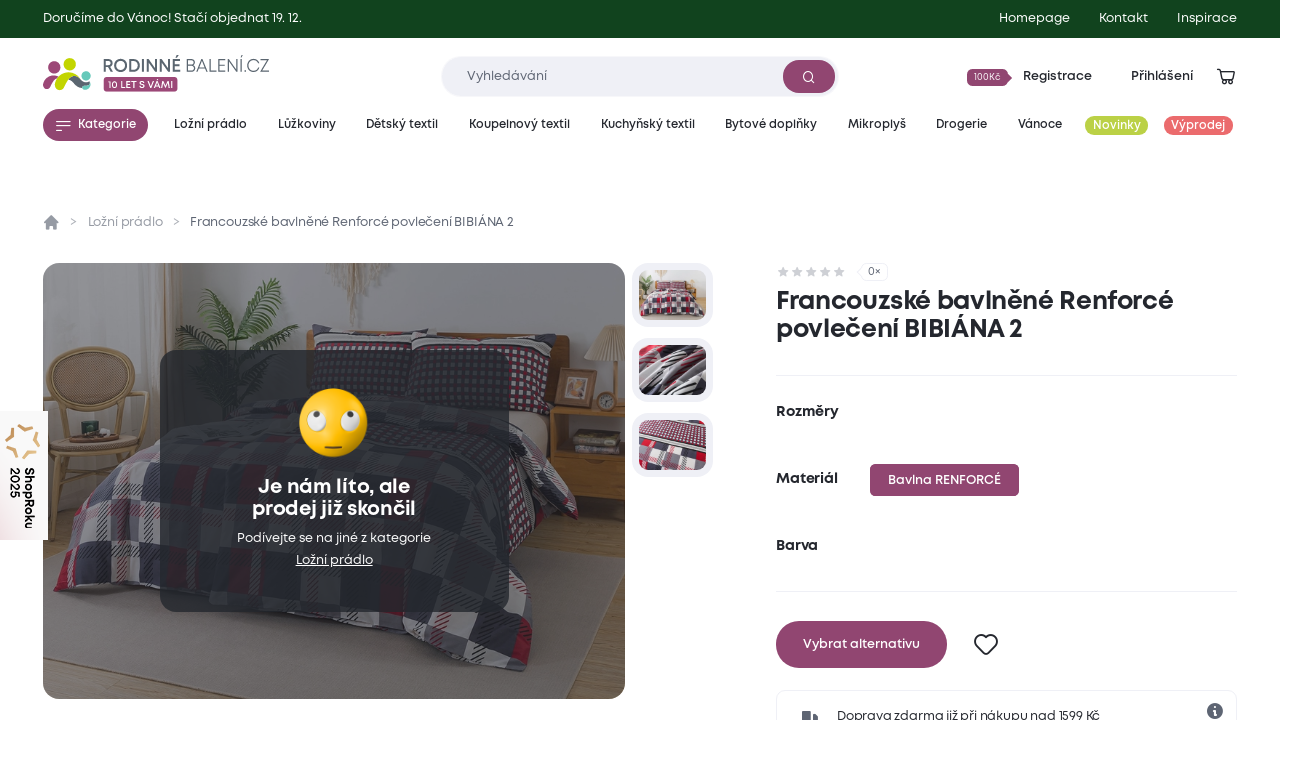

--- FILE ---
content_type: text/html; charset=utf-8
request_url: https://www.rodinnebaleni.cz/p/7418577-francouzske-bavlnene-povleceni-renforce-bibiana-2
body_size: 19480
content:
<!DOCTYPE html>
<html class="no-js sw" lang="cs" data-currency="CZK"
  data-lb-id="135929-156379"
  
>
<head>
    <meta charset="utf-8">
    <meta http-equiv="X-UA-Compatible" content="IE=edge">

    <title>Francouzské bavlněné Renforcé povlečení BIBIÁNA 2 - Rodinné balení</title>
    <meta name="keywords" content="">
    <meta name="description" content="Látka s kostkovým vzorem patří mezi vaše srdcové záležitosti? V tom případě je francouzské povlečení BIBIÁNA tou správnou volbou právě pro vás. Vkusně…">
    <link rel="canonical" href="https://www.rodinnebaleni.cz/p/7418577-francouzske-bavlnene-povleceni-renforce-bibiana-2" data-lib-swup-replace="canonical">

    <meta property="og:url" content="https://www.rodinnebaleni.cz/p/7418577-francouzske-bavlnene-povleceni-renforce-bibiana-2" data-lib-swup-replace="ogUrl">
    <meta property="og:type" content="website">
    <meta property="og:title" content="Francouzské bavlněné Renforcé povlečení BIBIÁNA 2">
    <meta property="og:description" content="Látka s kostkovým vzorem patří mezi vaše srdcové záležitosti? V tom případě je francouzské povlečení BIBIÁNA tou správnou volbou právě pro vás. Vkusně…">
    <meta property="og:image" content="https://www.rodinnebaleni.cz/userfiles/7cae188f-4ac8-4ac2-b98c-e9d87512baea.jpg">

    <meta name="twitter:card" content="summary_large_image">
    <meta name="twitter:title" content="Francouzské bavlněné Renforcé povlečení BIBIÁNA 2">
    <meta name="twitter:description" content="Látka s kostkovým vzorem patří mezi vaše srdcové záležitosti? V tom případě je francouzské povlečení BIBIÁNA tou správnou volbou právě pro vás. Vkusně…">
    <meta name="twitter:image" content="https://www.rodinnebaleni.cz/userfiles/7cae188f-4ac8-4ac2-b98c-e9d87512baea.jpg">

    <meta name="viewport" content="width=device-width, initial-scale=1, viewport-fit=cover">
    <meta name="SKYPE_TOOLBAR" content="SKYPE_TOOLBAR_PARSER_COMPATIBLE">
    <meta name="format-detection" content="telephone=no">
    <meta name="mobile-web-app-capable" content="yes">
    <meta name="apple-mobile-web-app-capable" content="yes">
    <meta name="apple-mobile-web-app-title" content="Francouzské bavlněné Renforcé povlečení BIBIÁNA 2 - Rodinné balení">
    <meta name="application-name" content="Francouzské bavlněné Renforcé povlečení BIBIÁNA 2 - Rodinné balení">
    <meta name="google-site-verification" content="eel0TzzagikMp1oDbGNH3cW2ocG3MJMhx2hd4q6lu4w">
    <meta name="p:domain_verify" content="9b816bcee881e42e3715acf60599d688">


        <link rel="dns-prefetch" href="https://cdn.jsdelivr.net">
        <link rel="dns-prefetch" href="https://fonts.gstatic.com">
        <link rel="dns-prefetch" href="https://fonts.googleapis.com">




        <link rel="stylesheet" href="/assets/css/main.1fa504e5e3.css">
        <link rel="stylesheet" href="/assets/css/font.mont.f9c036323e.css">
        <link rel="stylesheet" href="/assets/css/iconfont.40bd00a901.css">


    <script src="https://cdn.jsdelivr.net/combine/npm/lazysizes@5.3.2,npm/lazysizes@5.3.2/plugins/unveilhooks/ls.unveilhooks.min.js" async></script>

    <script>
        document.documentElement.className = document.documentElement.className.replace('no-js', 'js'); matchMedia('(hover: hover) and (pointer: fine)').matches && document.documentElement.classList.add('no-touch'); /Android|iPhone|iPad|iPod/i.test(navigator.userAgent) && document.documentElement.classList.add('mobile'); document.documentElement.classList.add(navigator.platform.toLowerCase().replace(/ .*/, '')); !function(e) { let t; (t = e.match(/(chrome|safari|firefox)/i)) && document.documentElement.classList.add(t[0]) } (navigator.userAgent.toLowerCase());
    </script>

    <script src="/assets/js/main.1444e631.js" type="module"></script>

    <link rel="apple-touch-icon" sizes="180x180" href="https://www.rodinnebaleni.cz/favicons/apple-touch-icon.png?v=20210722">
    <link rel="icon" type="image/png" sizes="32x32" href="https://www.rodinnebaleni.cz/favicons/favicon-32x32.png?v=20210722">
    <link rel="icon" type="image/png" sizes="16x16" href="https://www.rodinnebaleni.cz/favicons/favicon-16x16.png?v=20210722">
    <link rel="manifest" href="https://www.rodinnebaleni.cz/favicons/site.webmanifest?v=20210722">
    <link rel="mask-icon" href="https://www.rodinnebaleni.cz/favicons/safari-pinned-tab.svg?v=20210722" color="#914672">
    <link rel="shortcut icon" href="https://www.rodinnebaleni.cz/favicons/favicon.ico?v=20210722">
    <meta name="msapplication-TileColor" content="#914672">
    <meta name="msapplication-config" content="https://www.rodinnebaleni.cz/favicons/browserconfig.xml?v=20210722">
    <meta name="theme-color" content="#ffffff">

    <script>
        var dataLayer = dataLayer || [];
    </script>

        <!-- Google site verif -->
        <meta name="google-site-verification" content="xE2po-0pSz2SF79lwse02Hv9DvDghH9FKZwfm6I9Muo">
        <!-- Luigis box -->
        <script type="text/plain" data-lib-cookieconsent="performance" src="https://scripts.luigisbox.com/LBX-156379.js" async></script>

    <script type="text/plain" data-lib-cookieconsent="performance">
        // Set webchat configuration
        var daktelaGuiConfig = {
            "server":"https://violetmoon.daktela.com/",
            "accessToken":"01327335622o8o58sp09rs7sp0470977"
        };
        // Create async script element
        var daktelaScriptEl = document.createElement("script");
        (function (attrs) { Object.keys(attrs).forEach(function (key) { daktelaScriptEl.setAttribute(key, attrs[key]); }); })
        ({"src":daktelaGuiConfig.server+"external/web/web.js", "type":"text/javascript", "async":true, "charset":"utf-8"});
        daktelaScriptEl.onload = function() { if (!daktelaGui) return; var daktelaWeb = new daktelaGui(); daktelaWeb.init(daktelaGuiConfig); };
        document.getElementsByTagName("head")[0].appendChild(daktelaScriptEl);
    </script>

    <script src="https://c.seznam.cz/js/rc.js"></script><!-- Google Tag Manager -->

<script type="text/plain" data-lib-cookieconsent="always">
  (function(w,d,s,l,i){ w[l]=w[l]||[]; w[l].push({'gtm.start':
  new Date().getTime(),event:'gtm.js'});var f=d.getElementsByTagName(s)[0],
  j=d.createElement(s),dl=l!='dataLayer'?'&l='+l:'';j.async=true;j.src=
  'https://www.googletagmanager.com/gtm.js?id='+i+dl;f.parentNode.insertBefore(j,f);
  })(window,document,'script','dataLayer',"GTM-WL9SB6Z");
</script>
<!-- Ecomail starts -->
<script type="text/plain" data-lib-cookieconsent="performance">
    ;(function (p, l, o, w, i, n, g) {
            if (!p[i]) {
                p.GlobalSnowplowNamespace = p.GlobalSnowplowNamespace || [];
                p.GlobalSnowplowNamespace.push(i);
                p[i] = function () {
                    (p[i].q = p[i].q || []).push(arguments)
                };
                p[i].q = p[i].q || [];
                n = l.createElement(o);
                g = l.getElementsByTagName(o)[0];
                n.async = 1;
                n.src = w;
                g.parentNode.insertBefore(n, g)
            }
        }
        (window, document, "script", "//d70shl7vidtft.cloudfront.net/ecmtr-2.4.2.js", "ecotrack")
    );
    window.ecotrack('newTracker', 'cf', 'd2dpiwfhf3tz0r.cloudfront.net', { /* Initialise a tracker */
        appId: "rodinnebaleni"
    });
    window.ecotrack('setUserIdFromLocation', 'ecmid');
    window.ecotrack('trackPageView');
</script>
<!-- Ecomail stops --><!-- Begin Leadhub Pixel Code -->
<script data-lib-cookieconsent="performance">
    (function(w,d,x,n,u,t,f,s,o){f='LHInsights';w[n]=w[f]=w[f]||function(n,d){
    (w[f].q=w[f].q||[]).push([n,d])};w[f].l=1*new Date();s=d.createElement(x);
    s.async=1;s.src=u+'?t='+t;o=d.getElementsByTagName(x)[0];o.parentNode.insertBefore(s,o)
    })(window,document,'script','lhi','//www.lhinsights.com/agent.js', "zy0hOiE5QPGfL7L");
    lhi('pageview');
</script>
<!-- End Leadhub Pixel Code -->
<script type="text/plain" data-lib-cookieconsent="always" data-lib-swup-replace="dataLayerPageData">
    dataLayer.push({"event":"pageData","pageType":"product","page404":null,"visitor_state":"visitor","visitor_id":null,"visitor_email":null,"loyalty_points":0,"language":"cs","currency":"CZK","category":"Ložní prádlo","category2":null,"category3":null,"category4":null})
</script>


        <script type="application/ld+json">
            {
                "@context": "https://schema.org",
                "@type": "BreadcrumbList",
                "itemListElement": [{"@type":"ListItem","position":1,"name":"Ložní prádlo","item":"https://www.rodinnebaleni.cz/lozni-pradlo"},{"@type":"ListItem","position":2,"name":"Francouzské bavlněné Renforcé povlečení BIBIÁNA 2"}]
            }
        </script>


        <script type="application/ld+json">
            {"@context":"https://schema.org/","@type":"Product","name":"Francouzské bavlněné Renforcé povlečení BIBIÁNA 2","description":"Látka s kostkovým vzorem patří mezi vaše srdcové záležitosti? V tom případě je francouzské povlečení BIBIÁNA tou správnou volbou právě pro vás. Vkusně protkávané linie a čtverce tvořící design kára ve střídajících se šedých odstínech a temně červené barvy, náramně doladí ložnici s přírodně laděným interiérem. Získá si vás i příjemně hladký povrch povlečení ze 100% bavlny, jež nabízí vysokou savost, vzdušnost i odolnost vůči oděru.","offers":{"@type":"Offer","url":"https://www.rodinnebaleni.cz/p/7418577-francouzske-bavlnene-povleceni-renforce-bibiana-2","price":849,"priceCurrency":"CZK","itemCondition":"NewCondition","availability":"SoldOut"},"brand":{"@type":"Brand","name":"XPOSE®"},"image":["https://www.rodinnebaleni.cz/userfiles/thumbs/d/7cae188f-4ac8-4ac2-b98c-e9d87512baea-200x150-0.webp?v49rubb9pf2","https://www.rodinnebaleni.cz/userfiles/thumbs/d/7cae188f-4ac8-4ac2-b98c-e9d87512baea-400x300-0.webp?vwnfjp52hlg","https://www.rodinnebaleni.cz/userfiles/thumbs/d/7cae188f-4ac8-4ac2-b98c-e9d87512baea-1600x900-0.webp?vxc67cqp7cl"],"colour":"šedá/červená","category":"Ložní prádlo"}
        </script>


    <meta name="robots" content="max-image-preview:standard">
    <meta name="robots" content="max-snippet:-1">
</head>
<body data-controller="lib lib-dialog lib-drawer lib-naja" data-lib-dialog-open data-lib-dialog-delay="20000" data-action-url="/p/7418577-francouzske-bavlnene-povleceni-renforce-bibiana-2?do=basicDialog">

    <!-- Google Tag Manager (noscript) -->
    <noscript><iframe src="https://www.googletagmanager.com/ns.html?id=GTM-WL9SB6Z" height="0" width="0" style="display:none;visibility:hidden"></iframe></noscript>
    <!-- End Google Tag Manager (noscript) -->

<div class="l-default">
<header id="l-header" data-controller="l-header">
        <div class="wrp_header_bar" style="background-color: #11431E">
            <div class="container">
                <div class="row-x gx-8 items-center">
                        <div class="col m:col-12">
                            <a href="/garance-doruceni-a-provoz-mezi-svatky-43824" class="ui-link m:self-center"><span>Doručíme do Vánoc! Stačí objednat 19. 12.</span></a>
                        </div>
                            <div class="col m:hidden ml-auto">
                                <a href="/" title="Homepage" class="ui-link"><span>Homepage</span></a>
                            </div>
                            <div class="col m:hidden ">
                                <a href="/kontakt" title="Kontakt" class="ui-link"><span>Kontakt</span></a>
                            </div>
                    <div class="col m:hidden">
                        <a href="/blog" class="ui-link"><span>Inspirace</span></a>
                    </div>
                </div>
            </div>
        </div>
    <div class="wrp_header_body">
        <div class="container">
            <div class="row-x items-center">
                <div class="col t:col-4 d:col-4 flex-row">
                    <button class="elm_header_menu ui-btn mr-2 t:mr-5" data-type="circle" data-action="click->lib-drawer#show" aria-label="Menu">
                        <span class="icon icon-menu"></span>
                    </button>
                    <a data-no-swup href="/" class="elm_header_logo bg-transparent" data-ratio="382/60">
                            <img src="/assets/images/logo-cz-10-years.f0341c04c5.svg" alt="Rodinné balení">
                    </a>
                </div>
                <div class="col t:col-5 d:col-4">
                    <div class="elm_header_search">
<form action="/p/7418577-francouzske-bavlnene-povleceni-renforce-bibiana-2" method="post" id="frm-searchForm" class="c-form c-form-search" data-controller="c-form c-form-search">
    <div class="wrp_form_body row-x gx-5 items-center">
        <div class="col flex-grow">
            <div class="ui-input" data-radius="lg">
                <input type="text" name="key"
                       class="form-control bi bi-sm"
                       id="lb-autocomplete-input"
                       placeholder="Vyhledávání"
                       aria-label="Zadejte co chcete vyhledávat"
                       data-c-form-search-target="input"
                       data-action="input->c-form-search#handleInput"
                >
                <button type="submit" class="ui-btn m:hidden" aria-label="Vyhledat"><span class="icon-search"></span></button>
            </div>
        </div>
        <div class="col t:hidden">
            <button type="button" data-action="l-header#hideSearch" class="ui-link text-primary"><span>Zavřít</span></button>
        </div>
    </div>
    <div class="wrp_form_results" data-c-form-search-target="results" aria-hidden="true" data-placeholders="/p/7418577-francouzske-bavlnene-povleceni-renforce-bibiana-2?do=searchPlaceholder"></div>
<input type="hidden" name="_do" value="searchForm-submit"></form>
                    </div>
                </div>
                <div class="col ml-auto t:col-3 d:col-4" id="snippet--header">
                    <div class="row-x gx-1  justify-end items-center">
                            <div class="col touch:hidden">
                                <button type="button" class="ui-btn" data-type="transparent" data-controller="lib-tippy" data-lib-tippy="dropdown-full, /?do=registration" data-tippy-placement="bottom-end">
                                    <span class="ui-badge" data-size="sm" data-arrow="right">
                                            <span>100Kč</span>
                                    </span>
                                    <span>Registrace</span>
                                </button>
                            </div>
                            <div class="col touch:hidden" aria-hidden="true">
                                <button type="button" class="ui-btn" data-type="transparent" data-controller="lib-tippy" data-lib-tippy="dropdown-full, /?do=login" data-tippy-placement="bottom-end" data-lib-target="login" aria-hidden="true">
                                    <span>Přihlášení</span>
                                </button>
                            </div>
                            <div class="col d:hidden">
                                <button aria-label="Přihlášení" type="button" class="ui-icon" data-controller="lib-tippy" data-lib-tippy="dropdown-full, /?do=login" data-tippy-placement="bottom-end" data-lib-target="login">
                                    <span class="icon-user"></span>
                                </button>
                            </div>
                            <div class="col t:hidden" aria-hidden="true">
                                <button type="button" class="ui-icon" aria-label="Vyhledávání" data-action="click->l-header#showSearch" aria-hidden="true">
                                    <span class="icon-search"></span>
                                </button>
                            </div>
                        <div class="col touch:hidden" aria-hidden="true">
                            <button type="button" class="ui-icon" aria-label="Zobrazit košík"  data-lib-target="cart" data-controller="lib-tippy" data-lib-tippy="dropdown-full, /?do=cart" data-tippy-placement="bottom-end">
                                <span class="icon-cart-line"></span>
                            </button>
                        </div>
                        <div class="col d:hidden">
                            <a href="/kosik" data-no-swup class="ui-icon" aria-label="Zobrazit košík"  data-lib-target="cart" aria-hidden="true">
                                <span class="icon-cart-line"></span>
                            </a>
                        </div>
                    </div>
                </div>
            </div>
        </div>
    </div>
        <nav class="wrp_header_nav">
            <div class="container">
                <div class="row-x justify-between">
                    <div class="col mr-2">
                        <button type="button" class="ui-btn" data-controller="lib-tippy" data-lib-tippy="tooltip-categories-overlay, /?do=categories" data-tippy-placement="bottom-start" data-tippy-theme="custom" data-tippy-interactive="true">
                            <span class="icon-l icon-menu"></span><span>Kategorie</span>
                        </button>
                    </div>
                        <div class="col">
                            <a href="/lozni-pradlo" title="Ložní prádlo" class="ui-btn header-category-239641" data-type="transparent" data-controller="lib-tippy" data-lib-tippy="tooltip-categories-overlay, /?do=tippyCategory&amp;categoryId=239641" data-tippy-placement="bottom-start" data-tippy-theme="custom" data-tippy-interactive="true">
                                <span   >Ložní prádlo</span>
                            </a>
                        </div>
                        <div class="col">
                            <a href="/luzkoviny" title="Lůžkoviny" class="ui-btn header-category-70722" data-type="transparent" data-controller="lib-tippy" data-lib-tippy="tooltip-categories-overlay, /?do=tippyCategory&amp;categoryId=70722" data-tippy-placement="bottom-start" data-tippy-theme="custom" data-tippy-interactive="true">
                                <span   >Lůžkoviny</span>
                            </a>
                        </div>
                        <div class="col">
                            <a href="/detsky-textil" title="Dětský textil" class="ui-btn header-category-69160" data-type="transparent" data-controller="lib-tippy" data-lib-tippy="tooltip-categories-overlay, /?do=tippyCategory&amp;categoryId=69160" data-tippy-placement="bottom-start" data-tippy-theme="custom" data-tippy-interactive="true">
                                <span   >Dětský textil</span>
                            </a>
                        </div>
                        <div class="col">
                            <a href="/koupelnovy-textil" title="Koupelnový textil" class="ui-btn header-category-235877" data-type="transparent" data-controller="lib-tippy" data-lib-tippy="tooltip-categories-overlay, /?do=tippyCategory&amp;categoryId=235877" data-tippy-placement="bottom-start" data-tippy-theme="custom" data-tippy-interactive="true">
                                <span   >Koupelnový textil</span>
                            </a>
                        </div>
                        <div class="col">
                            <a href="/kuchynsky-textil" title="Kuchyňský textil" class="ui-btn header-category-239685" data-type="transparent" data-controller="lib-tippy" data-lib-tippy="tooltip-categories-overlay, /?do=tippyCategory&amp;categoryId=239685" data-tippy-placement="bottom-start" data-tippy-theme="custom" data-tippy-interactive="true">
                                <span   >Kuchyňský textil</span>
                            </a>
                        </div>
                        <div class="col">
                            <a href="/bytove-doplnky" title="Bytové doplňky" class="ui-btn header-category-69161" data-type="transparent" data-controller="lib-tippy" data-lib-tippy="tooltip-categories-overlay, /?do=tippyCategory&amp;categoryId=69161" data-tippy-placement="bottom-start" data-tippy-theme="custom" data-tippy-interactive="true">
                                <span   >Bytové doplňky</span>
                            </a>
                        </div>
                        <div class="col">
                            <a href="/mikroplys" title="Mikroplyš" class="ui-btn header-category-235862" data-type="transparent" data-controller="lib-tippy" data-lib-tippy="tooltip-categories-overlay, /?do=tippyCategory&amp;categoryId=235862" data-tippy-placement="bottom-start" data-tippy-theme="custom" data-tippy-interactive="true">
                                <span   >Mikroplyš</span>
                            </a>
                        </div>
                        <div class="col">
                            <a href="/drogerie" title="Drogerie" class="ui-btn header-category-69156" data-type="transparent" data-controller="lib-tippy" data-lib-tippy="tooltip-categories-overlay, /?do=tippyCategory&amp;categoryId=69156" data-tippy-placement="bottom-start" data-tippy-theme="custom" data-tippy-interactive="true">
                                <span   >Drogerie</span>
                            </a>
                        </div>
                        <div class="col">
                            <a href="/vanoce" title="Vánoce" class="ui-btn header-category-73913" data-type="transparent" data-controller="lib-tippy" data-lib-tippy="tooltip-categories-overlay, /?do=tippyCategory&amp;categoryId=73913" data-tippy-placement="bottom-start" data-tippy-theme="custom" data-tippy-interactive="true">
                                <span   >Vánoce</span>
                            </a>
                        </div>
                        <div class="col">
                            <a href="/novinky" title="Novinky" class="ui-btn header-category-235854" data-type="transparent" >
                                <span class="bg-secondary text-light" style="background: #BBD146;" >Novinky</span>
                            </a>
                        </div>
                        <div class="col">
                            <a href="/vyprodej" title="Výprodej" class="ui-btn header-category-69159" data-type="transparent" >
                                <span class="bg-secondary text-light"  >Výprodej</span>
                            </a>
                        </div>
                </div>
            </div>
        </nav>
</header>

<div id="l-nav" class="lib-drawer" data-lib-drawer-target="nav" data-controller="l-nav">
    <div class="wrp_nav">
        <div class="wrp_nav_head flex items-center justify-between">
            <button type="button" data-action="lib-drawer#hide" class="elm_nav_close">
                <span class="icon-l icon-close"></span>
                <span>Menu</span>
            </button>
            <div class="flex items-center gap-1">
                    <button aria-label="Přihlášení" type="button" class="ui-icon" data-controller="lib-tippy" data-lib-tippy="dropdown-full, /?do=login" data-tippy-placement="bottom-end" data-lib-target="login">
                        <span class="icon-user"></span>
                    </button>
                <button type="button" class="ui-icon" aria-label="Vyhledávání" data-action="click->l-nav#showSearch" aria-hidden="true">
                    <span class="icon-search"></span>
                </button>
                <a href="/kosik" data-no-swup class="ui-icon" aria-label="Zobrazit košík"  data-lib-target="cart" aria-hidden="true">
                    <span class="icon-cart-line"></span>
                </a>
            </div>
        </div>
            <div class="wrp_nav_body" data-l-nav-target="body">
                <div class="elm_nav_sub" data-l-nav-target="sub1"></div>
                <div class="elm_nav_sub" data-l-nav-target="sub2"></div>
                <div class="elm_nav_inner">

                            <button type="button" class="elm_nav_item header-category-239641" data-action="click->l-nav#loadSubmenu" data-action-url="/?do=categoryMobile&amp;categoryId=239641" data-action-target="sub1">
                                <span  >Ložní prádlo</span>
                                <span class="icon-arrow-right ml-auto"></span>
                            </button>

                            <button type="button" class="elm_nav_item header-category-70722" data-action="click->l-nav#loadSubmenu" data-action-url="/?do=categoryMobile&amp;categoryId=70722" data-action-target="sub1">
                                <span  >Lůžkoviny</span>
                                <span class="icon-arrow-right ml-auto"></span>
                            </button>

                            <button type="button" class="elm_nav_item header-category-69160" data-action="click->l-nav#loadSubmenu" data-action-url="/?do=categoryMobile&amp;categoryId=69160" data-action-target="sub1">
                                <span  >Dětský textil</span>
                                <span class="icon-arrow-right ml-auto"></span>
                            </button>

                            <button type="button" class="elm_nav_item header-category-235877" data-action="click->l-nav#loadSubmenu" data-action-url="/?do=categoryMobile&amp;categoryId=235877" data-action-target="sub1">
                                <span  >Koupelnový textil</span>
                                <span class="icon-arrow-right ml-auto"></span>
                            </button>

                            <button type="button" class="elm_nav_item header-category-239685" data-action="click->l-nav#loadSubmenu" data-action-url="/?do=categoryMobile&amp;categoryId=239685" data-action-target="sub1">
                                <span  >Kuchyňský textil</span>
                                <span class="icon-arrow-right ml-auto"></span>
                            </button>

                            <button type="button" class="elm_nav_item header-category-69161" data-action="click->l-nav#loadSubmenu" data-action-url="/?do=categoryMobile&amp;categoryId=69161" data-action-target="sub1">
                                <span  >Bytové doplňky</span>
                                <span class="icon-arrow-right ml-auto"></span>
                            </button>

                            <button type="button" class="elm_nav_item header-category-235862" data-action="click->l-nav#loadSubmenu" data-action-url="/?do=categoryMobile&amp;categoryId=235862" data-action-target="sub1">
                                <span  >Mikroplyš</span>
                                <span class="icon-arrow-right ml-auto"></span>
                            </button>

                            <button type="button" class="elm_nav_item header-category-69156" data-action="click->l-nav#loadSubmenu" data-action-url="/?do=categoryMobile&amp;categoryId=69156" data-action-target="sub1">
                                <span  >Drogerie</span>
                                <span class="icon-arrow-right ml-auto"></span>
                            </button>

                            <button type="button" class="elm_nav_item header-category-73913" data-action="click->l-nav#loadSubmenu" data-action-url="/?do=categoryMobile&amp;categoryId=73913" data-action-target="sub1">
                                <span  >Vánoce</span>
                                <span class="icon-arrow-right ml-auto"></span>
                            </button>

                            <button type="button" class="elm_nav_item header-category-235854" data-action="click->l-nav#loadSubmenu" data-action-url="/?do=categoryMobile&amp;categoryId=235854" data-action-target="sub1">
                                <span style="color: #BBD146;" class="text-secondary">Novinky</span>
                                <span class="icon-arrow-right ml-auto"></span>
                            </button>

                            <button type="button" class="elm_nav_item header-category-69159" data-action="click->l-nav#loadSubmenu" data-action-url="/?do=categoryMobile&amp;categoryId=69159" data-action-target="sub1">
                                <span  class="text-secondary">Výprodej</span>
                                <span class="icon-arrow-right ml-auto"></span>
                            </button>
                    <a href="/blog" title="Inspirace" class="elm_nav_item">
                        <span>Inspirace</span>
                    </a>
                </div>
                    <div class="elm_nav_foot">
                            <div class="elm_nav_accordion" data-controller="lib-accordion" data-state="active">
                                <button type="button" data-action="click->lib-accordion#toggle" class="elm_accordion_head">
                                    <span>Vše o nákupu</span>
                                    <span class="icon-chevron-down"></span>
                                </button>
                                <div class="elm_accordion_body" data-lib-accordion-target="body">
                                    <ul>
                                            <li>
                                                <a href="/garance-doruceni-a-provoz-mezi-svatky-43824" class="ui-link">Garance doručení a provoz mezi svátky</a>
                                            </li>
                                            <li>
                                                <a href="/zpusoby-dopravy-a-platby-zbozi" class="ui-link">Způsoby dopravy a platby zboží</a>
                                            </li>
                                            <li>
                                                <a href="/obchodni-podminky" class="ui-link">Obchodní podmínky</a>
                                            </li>
                                            <li>
                                                <a href="/zpracovani-osobnich-udaju" class="ui-link">Zpracování osobních údajů</a>
                                            </li>
                                            <li>
                                                <a href="/reklamacni-rad" class="ui-link">Reklamační řád</a>
                                            </li>
                                            <li>
                                                <a href="/formulare" class="ui-link">Formuláře</a>
                                            </li>
                                            <li>
                                                <a href="/garance-vraceni-zbozi-47867" class="ui-link">Garance vrácení zboží</a>
                                            </li>
                                    </ul>
                                </div>
                            </div>
                            <div class="elm_nav_accordion" data-controller="lib-accordion" >
                                <button type="button" data-action="click->lib-accordion#toggle" class="elm_accordion_head">
                                    <span>Může vás zajímat</span>
                                    <span class="icon-chevron-down"></span>
                                </button>
                                <div class="elm_accordion_body" data-lib-accordion-target="body">
                                    <ul>
                                            <li>
                                                <a href="/kariera-81593" class="ui-link">Kariéra</a>
                                            </li>
                                            <li>
                                                <a href="/kontakt" class="ui-link">Kontakt</a>
                                            </li>
                                            <li>
                                                <a href="/casto-kladene-dotazy" class="ui-link">Často kladené dotazy</a>
                                            </li>
                                            <li>
                                                <a href="/recyklujeme-28419" class="ui-link">Recyklujeme</a>
                                            </li>
                                            <li>
                                                <a href="/kredity-29262" class="ui-link">Kredity</a>
                                            </li>
                                            <li>
                                                <a href="/slovnik-pojmu" class="ui-link">Slovník pojmů</a>
                                            </li>
                                    </ul>
                                </div>
                            </div>
                    </div>
            </div>
    </div>
</div>

    <main id="l-main" class="transition-fade">
        <div id="snippet--mainBody">

<section class="s-product-detail is-section-padding" data-controller="s-product-detail c-tracking" data-action="scroll@window->s-product-detail#handleScroll resize@window->s-product-detail#setOffset">
    <nav class="elm_s_nav" data-s-product-detail-target="nav">
        <div class="container">
            <ul class="row gx-1">
                <li class="col">
                    <a href="#prehled" class="ui-btn" data-radius="sm" data-s-product-detail-target="navItem" data-state="active"><span>Přehled</span></a>
                </li>
                    <li class="col">
                        <a href="#parametry" class="ui-btn" data-radius="sm" data-s-product-detail-target="navItem"><span>Parametry</span></a>
                    </li>
                    <li class="col">
                        <a href="#popis-produktu" class="ui-btn" data-radius="sm" data-s-product-detail-target="navItem"><span>Popis produktu</span></a>
                    </li>
                    <li class="col">
                        <a href="#material-a-pece" class="ui-btn" data-radius="sm" data-s-product-detail-target="navItem"><span>Materiál a péče</span></a>
                    </li>

                <li class="col">
                    <a href="#hodnoceni" class="ui-btn" data-radius="sm" data-s-product-detail-target="navItem"><span>Hodnocení</span></a>
                </li>
            </ul>
        </div>
    </nav>
    <div class="container">
        <div class="wrp_s_breadcrumbs">
<ul class="c-breadcrumbs row">
    <li class="col flex-row">
        <a data-no-swup href="/" class="elm_breadcrumbs_item no-underline"><span class="icon-home"></span></a>
    </li>
        <li class="col flex-row">
                <a href="/lozni-pradlo" class="elm_breadcrumbs_item">Ložní prádlo</a>
        </li>
        <li class="col flex-row">
                <span class="elm_breadcrumbs_item">Francouzské bavlněné Renforcé povlečení BIBIÁNA 2</span>
        </li>
</ul>
        </div>
        <div class="wrp_s_top row touch:gy-5 flex-wrap-reverse flex-row-reverse" id="prehled" data-offset="20" data-s-product-detail-target="section">
            <div class="col col-12 d:col-5">

                <div class="elm_s_rating">
                    <div class="ui-rating" aria-label="Hodnocení 0/5">
                            <span class="icon-star" ></span>
                            <span class="icon-star" ></span>
                            <span class="icon-star" ></span>
                            <span class="icon-star" ></span>
                            <span class="icon-star" ></span>
                    </div>
                    <span class="ui-badge" data-arrow="left"><span>0&times;</span></span>
                </div>

                <div class="elm_s_title">
                    <h1 class="ui-heading" data-size="lg">Francouzské bavlněné Renforcé povlečení BIBIÁNA 2</h1>
                </div>
                <div class="elm_s_info row items-end m:justify-between">
                </div>
                    <form action="/p/7418577-francouzske-bavlnene-povleceni-renforce-bibiana-2" method="post" id="frm-section-15-variantsForm" class="elm_s_options" data-controller="lib-form" data-naja data-naja-history="on">
                            <div class="elm_options_item row g-3 touch:flex-wrap">
                                <div class="col col-12 d:col-auto">
                                    <strong class="ui-heading" data-size="xs">Rozměry</strong>
                                </div>
                                <div class="col col-12 d:col-auto">
                                    <div class="elm_item_body row g-3 flex-wrap">
                                    </div>
                                </div>
                            </div>
                            <div class="elm_options_item row g-3 touch:flex-wrap">
                                <div class="col col-12 d:col-auto">
                                    <strong class="ui-heading" data-size="xs">Materiál</strong>
                                </div>
                                <div class="col col-12 d:col-auto">
                                    <div class="elm_item_body row g-3 flex-wrap">
                                                <div class="col">
                                                    <label class="ui-btn" data-radius="sm" data-type="outline" data-state="active">
                                                        <input type="radio" name="35" value="590" data-action="change->s-product-detail#clickedParameter change->lib-form#dispatchSubmit" class="hidden" checked>
                                                        <span>Bavlna RENFORCÉ</span>
                                                    </label>
                                                </div>
                                    </div>
                                </div>
                            </div>
                            <div class="elm_options_item row g-3 touch:flex-wrap">
                                <div class="col col-12 d:col-auto">
                                    <strong class="ui-heading" data-size="xs">Barva</strong>
                                </div>
                                <div class="col col-12 d:col-auto">
                                    <div class="elm_item_body row g-3 flex-wrap">
                                    </div>
                                </div>
                            </div>
                    <input type="hidden" name="clicked" value=""><input type="hidden" name="_do" value="section-15-variantsForm-submit"></form>
                <form action="/p/7418577-francouzske-bavlnene-povleceni-renforce-bibiana-2" method="post" id="frm-addToCartForm" class="elm_s_cart">
                    <input type="hidden" name="product" value="7418577">
                    <input type="hidden" name="listName" value="">
                    <input type="hidden" name="listId" value="">
                    <input type="hidden" name="promotionId" value="">
                    <input type="hidden" name="promotionName" value="">
                    <input type="hidden" name="creativeName" value="">
                    <input type="hidden" name="creativeSlot" value="">
                    <div class="elm_cart_inner row gx-3 t:gx-7 items-center">
                                <div class="col touch:col-12">
                                    <a href="/lozni-pradlo" class="ui-btn touch:w-full" data-size="lg">
                                        <span>Vybrat alternativu</span>
                                    </a>
                                </div>
                        <div class="col touch:hidden">
                                <button type="button" data-action="click->lib#showLogin" class="ui-icon" data-size="lg" data-controller="lib-tippy" data-lib-tippy="tooltip-arrow, " data-tippy-interactive="false" aria-label="Pro přidání se přihlašte">
                                    <span class="icon-like-line"></span>
                                </button>
                        </div>
                    </div>
                <input type="hidden" name="cartSell" value=""><input type="hidden" name="gtin" value=""><input type="hidden" name="index" value=""><input type="hidden" name="_do" value="addToCartForm-submit"></form>
                <div class="elm_s_benefits">
                        <div class="elm_benefits_info" data-controller="lib-tippy" aria-label="Nákup u nás je naprosto bezpečný. Důvěřuje nám přes 96 % všech zákazníků, kteří u nás již nakoupili." data-tippy-placement="bottom-end">
                            <span class="icon-info"></span>
                        </div>
                    <div class="row-y flex-wrap gy-4">
                            <div class="col-12">
                                <div class="ui-icon-text">
                                    <span class="icon-delivery"></span>
                                    <span>Doprava zdarma již při nákupu nad 1599 Kč</span>
                                </div>
                            </div>
                            <div class="col-12">
                                <div class="ui-icon-text">
                                    <span class="icon-return"></span>
                                    <span>Na vrácení zboží máte 50 dní</span>
                                </div>
                            </div>
                            <div class="col-12">
                                <div class="ui-icon-text">
                                    <span class="icon-gift"></span>
                                    <span>Doručujeme od 69 kč</span>
                                </div>
                            </div>
                    </div>
                </div>
            </div>
            <div class="col col-12 d:col-7">
                <div class="elm_s_gallery row d:gx-2" data-controller="lib-ns lib-gallery">
                    <div class="col touch:col-12 flex-grow">
                        <div class="elm_gallery_main">
                            <div class="elm_gallery_slider row" data-lib-ns data-s-product-detail-target="gallerySlider">
                                <div class="col col-12">
                                    <a href="/userfiles/thumbs/d/7cae188f-4ac8-4ac2-b98c-e9d87512baea-1280x768-0.webp?v5m3m2b1ax3" class="elm_main_item" data-s-product-detail-target="galleryItem" data-lib-gallery-item="987654321" data-thumb="/userfiles/thumbs/d/7cae188f-4ac8-4ac2-b98c-e9d87512baea-200x150-0.webp?v49rubb9pf2" data-no-swup>
                                        <picture class="ui-image" data-ratio="4/3" data-radius="none">
                                            <img src="/userfiles/thumbs/d/7cae188f-4ac8-4ac2-b98c-e9d87512baea-800x600-0.webp?v05ppa62pky" alt="" />
                                        </picture>
                                    </a>
                                </div>

                                        <div class="col col-12 d:hidden">
                                            <a href="/userfiles/thumbs/0/26cb1dd4-6a03-4ead-80a4-b8acce92f6f4-1280x768-0.webp?v48ja9vma4a" class="elm_main_item" data-s-product-detail-target="galleryItem" data-lib-gallery-item="987654321" data-thumb="/userfiles/thumbs/0/26cb1dd4-6a03-4ead-80a4-b8acce92f6f4-200x150-0.webp?vcnf7cnki4c" data-no-swup>
                                                <picture class="ui-image" data-ratio="4/3" data-radius="none">
                                                    <img src="" data-src="/userfiles/thumbs/0/26cb1dd4-6a03-4ead-80a4-b8acce92f6f4-800x600-0.webp?v004tm8mvzq" alt="" class="lazyload" />
                                                </picture>
                                            </a>
                                        </div>
                                        <div class="col col-12 d:hidden">
                                            <a href="/userfiles/thumbs/1/e9782604-68c7-456b-8a4f-e7c934cf3724-1280x768-0.webp?vq1d5ip56x1" class="elm_main_item" data-s-product-detail-target="galleryItem" data-lib-gallery-item="987654321" data-thumb="/userfiles/thumbs/1/e9782604-68c7-456b-8a4f-e7c934cf3724-200x150-0.webp?vs3ueyss4rz" data-no-swup>
                                                <picture class="ui-image" data-ratio="4/3" data-radius="none">
                                                    <img src="" data-src="/userfiles/thumbs/1/e9782604-68c7-456b-8a4f-e7c934cf3724-800x600-0.webp?viurpf3a56l" alt="" class="lazyload" />
                                                </picture>
                                            </a>
                                        </div>
                                        <div class="col col-12 d:hidden">
                                            <a href="/userfiles/thumbs/9/46b0cbe4-9efc-452e-b886-ed30be10c9d2-1280x768-0.webp?v1tnwjsqnne" class="elm_main_item" data-s-product-detail-target="galleryItem" data-lib-gallery-item="987654321" data-thumb="/userfiles/thumbs/9/46b0cbe4-9efc-452e-b886-ed30be10c9d2-200x150-0.webp?vvhjv3zuq3t" data-no-swup>
                                                <picture class="ui-image" data-ratio="4/3" data-radius="none">
                                                    <img src="" data-src="/userfiles/thumbs/9/46b0cbe4-9efc-452e-b886-ed30be10c9d2-800x600-0.webp?v6a4jqh4qlp" alt="" class="lazyload" />
                                                </picture>
                                            </a>
                                        </div>
                            </div>
                                <div class="elm_s_ended text-light">
                                    <div class="elm_ended_inner">
                                        <div class="ui-image bg-transparent" data-ratio="1/1" data-radius="none">
                                            <img src="" data-src="/assets/images/emoji.63c52b49a4.png" alt="" class="lazyload" />
                                        </div>
                                        <strong class="ui-heading mt-2" data-size="md">Je nám líto, ale prodej již skončil</strong>
                                            <div class="ui-text mt-2" data-size="sm">Podívejte se na jiné z kategorie <br />
                                                <a href="/lozni-pradlo" class="text-light">Ložní prádlo</a>
                                            </div>
                                    </div>
                                </div>
                            <div class="elm_s_devices_controls d:hidden">
                                <div class="container">
                                    <div class="row justify-between items-center">
                                            <div class="col">
                                                <a href="/lozni-pradlo" class="ui-btn bg-light" data-type="circle" data-size="lg"><span class="icon-arrow-left text-primary"></span></a>
                                            </div>
                                        <div class="col">
                                                <button type="button" data-action="click->lib#showLogin" class="ui-btn bg-light" data-type="circle" data-size="lg" data-controller="lib-tippy" data-lib-tippy="tooltip-arrow, " data-tippy-interactive="false" aria-label="Pro přidání se přihlašte">
                                                    <span class="icon-like-line text-default"></span>
                                                </button>
                                        </div>
                                    </div>
                                </div>
                            </div>
                        </div>
                    </div>
                    <div class="col touch:hidden">
                        <div class="elm_gallery_thumbs row-y g-3 flex-wrap">

                                        <div class="col col-12">
                                            <button type="button" class="elm_thumbs_item" data-action="click->s-product-detail#openGallery mouseenter->s-product-detail#setGalleryPreview mouseleave->s-product-detail#resetGalleryPreview" data-action-id="1">
                                                <picture class="ui-image" data-ratio="4/3" data-radius="sm">
                                                    <img src="" data-src="/userfiles/thumbs/0/26cb1dd4-6a03-4ead-80a4-b8acce92f6f4-200x150-0.webp?vcnf7cnki4c" alt="" class="lazyload" />
                                                </picture>
                                            </button>
                                        </div>
                                        <div class="col col-12">
                                            <button type="button" class="elm_thumbs_item" data-action="click->s-product-detail#openGallery mouseenter->s-product-detail#setGalleryPreview mouseleave->s-product-detail#resetGalleryPreview" data-action-id="2">
                                                <picture class="ui-image" data-ratio="4/3" data-radius="sm">
                                                    <img src="" data-src="/userfiles/thumbs/1/e9782604-68c7-456b-8a4f-e7c934cf3724-200x150-0.webp?vs3ueyss4rz" alt="" class="lazyload" />
                                                </picture>
                                            </button>
                                        </div>
                                        <div class="col col-12">
                                            <button type="button" class="elm_thumbs_item" data-action="click->s-product-detail#openGallery mouseenter->s-product-detail#setGalleryPreview mouseleave->s-product-detail#resetGalleryPreview" data-action-id="3">
                                                <picture class="ui-image" data-ratio="4/3" data-radius="sm">
                                                    <img src="" data-src="/userfiles/thumbs/9/46b0cbe4-9efc-452e-b886-ed30be10c9d2-200x150-0.webp?vvhjv3zuq3t" alt="" class="lazyload" />
                                                </picture>
                                            </button>
                                        </div>
                        </div>
                    </div>
                </div>
            </div>
        </div>
        <div class="wrp_s_sections" data-s-product-detail-target="sectionsWrapper">
            <section class="elm_s_section row gx-4 gy-9 d:gx-0 flex-wrap" id="parametry" data-offset="20" data-s-product-detail-target="section">
                <div class="col col-12 t:col-3 d:col-4">
                    <h2 class="ui-heading" data-size="md">Parametry</h2>
                </div>
                <div class="col col-12 t:col-9 d:col-8">
                    <div class="row t:gx-8 d:gx-32 gy-5 flex-wrap">
                        <div class="col col-12 t:col-6">
                            <table class="elm_section_table">
                                    <tr>
                                        <th scope="row">Kód produktu</th>
                                        <td>009845</td>
                                    </tr>
                                        <tr>
                                            <th scope="row">Rozměry polštář</th>
                                            <td>
                                                    70 x 90 cm
                                            </td>
                                        </tr>
                                        <tr>
                                            <th scope="row">Rozměry přikrývka</th>
                                            <td>
                                                    200 x 220 cm
                                            </td>
                                        </tr>
                                        <tr>
                                            <th scope="row">Rozměry</th>
                                            <td>
                                                    200 x 220 cm
                                            </td>
                                        </tr>
                                        <tr>
                                            <th scope="row">Obsah balení</th>
                                            <td>
                                                    2 polštáře + 1 přikrývka
                                            </td>
                                        </tr>
                                        <tr>
                                            <th scope="row">Materiál</th>
                                            <td>
                                                    Bavlna RENFORCÉ
                                            </td>
                                        </tr>
                                        <tr>
                                            <th scope="row">Gramáž - g/m²</th>
                                            <td>
                                                    
                                            </td>
                                        </tr>
                                        <tr>
                                            <th scope="row">Složení</th>
                                            <td>
                                                    100% bavlna RENFORCÉ
                                            </td>
                                        </tr>
                            </table>
                        </div>
                        <div class="col col-12 t:col-6">
                            <table class="elm_section_table">
                                    <tr>
                                        <th scope="row">Značka</th>
                                        <td>XPOSE®</td>
                                    </tr>
                                        <tr>
                                            <th scope="row">Zapínání</th>
                                            <td>
                                                    Knoflíky
                                            </td>
                                        </tr>
                                        <tr>
                                            <th scope="row">Barva</th>
                                            <td>
                                                    šedá/červená
                                            </td>
                                        </tr>
                                        <tr>
                                            <th scope="row">Styl</th>
                                            <td>
                                                    Moderní, Skandinávské
                                            </td>
                                        </tr>
                                        <tr>
                                            <th scope="row">Vyrobeno</th>
                                            <td>
                                                    v Turecku
                                            </td>
                                        </tr>
                                        <tr>
                                            <th scope="row">Certifikát</th>
                                            <td>
                                                    Oeko-tex® standard 100
                                            </td>
                                        </tr>
                                        <tr>
                                            <th scope="row">Upozornění</th>
                                            <td>
                                                        Zobrazení barev produktu se může nepatrně lišit od skutečnosti
                                            </td>
                                        </tr>
                            </table>
                        </div>
                    </div>
                </div>
            </section>
                <section class="elm_s_section row gx-4 gy-9 d:gx-0 flex-wrap" id="popis-produktu" data-offset="20" data-s-product-detail-target="section">
                    <div class="col col-12 t:col-3 d:col-4">
                        <h2 class="ui-heading" data-size="md">Popis produktu</h2>
                    </div>
                    <div class="col col-12 t:col-9 d:col-8">
                        <div class="ui-text"><p style="text-align: justify;">Látka s kostkovým vzorem patří mezi vaše srdcové záležitosti? V tom případě je <strong>francouzské povlečení BIBIÁNA</strong><strong> </strong>tou správnou volbou právě pro vás. Vkusně protkávané linie a čtverce tvořící <strong>design kára ve střídajících se šedých odstínech a temně červené barvy,</strong> náramně doladí ložnici s přírodně laděným interiérem. Získá si vás i příjemně hladký povrch povlečení <strong>ze 100% bavlny, jež nabízí vysokou savost, vzdušnost i odolnost vůči oděru.</strong></p></div>
                    </div>
                </section>
                <section class="elm_s_section row gx-4 gy-9 d:gx-0 flex-wrap" id="material-a-pece" data-offset="20" data-s-product-detail-target="section">
                    <div class="col col-12 t:col-3 d:col-4">
                        <h2 class="ui-heading" data-size="md">Materiál a péče</h2>
                    </div>
                    <div class="col col-12 t:col-9 d:col-8">
                        <div class="ui-text"><p><strong>K dokonalosti chybí už jen krásné <a href="/c/69164-prosteradla" data-cke-saved-href="https://www.rodinnebaleni.cz/c/69164-prosteradla">barevné prostěradlo</a>.</strong></p>
<p> </p>
<p><strong><a href="/post/8743-manual-spravneho-prani-suseni-a-zehleni-vaseho-povleceni">Údržba povlečení</a></strong></p>
<p> </p></div>
                    </div>
                </section>

            <section class="elm_s_section row gx-4 gy-9 d:gx-0 flex-wrap" id="hodnoceni" data-offset="20" data-s-product-detail-target="section">
                <div class="col col-12 t:col-3 d:col-4">
                    <h2 class="ui-heading" data-size="md">Hodnocení</h2>
                </div>
                <div class="col col-12 t:col-9 d:col-8">
                    <div class="elm_section_rating row gx-20 flex-wrap">
                        <div class="col col-12 t:col-6">
                            <strong class="ui-heading text-center" data-size="sm">Hodnocení zákazníků</strong>
                            <div class="elm_rating_total row-x gx-7 mt-6 items-center justify-center">
                                <div class="col">
                                    <div class="ui-rating" data-size="lg" aria-label="Hodnocení 0/5">
                                            <span class="icon-star" ></span>
                                            <span class="icon-star" ></span>
                                            <span class="icon-star" ></span>
                                            <span class="icon-star" ></span>
                                            <span class="icon-star" ></span>
                                    </div>
                                </div>
                                <div class="col">
                                    <strong class="elm_rating_label">0 z 5</strong>
                                </div>
                            </div>
                            <div class="elm_rating_label text-center mt-3">
                                <strong>Hodnotilo 0</strong> zákazníků
                            </div>
                            <div class="elm_rating_bars mt-8">
                                    <div class="elm_rating_bar row-x gx-4 mb-4 items-center">
                                        <div class="col flex-row items-center justify-between">
                                            <span class="elm_bar_text">5</span>
                                            <span class="icon-star"></span>
                                        </div>
                                        <div class="col flex-row flex-grow">
                                            <progress class="ui-progress" max="0" value="0" data-size="sm"></progress>
                                        </div>
                                        <div class="col flex-row justify-end">
                                            <span class="elm_bar_text">0&nbsp;&times;</span>
                                        </div>
                                    </div>
                                    <div class="elm_rating_bar row-x gx-4 mb-4 items-center">
                                        <div class="col flex-row items-center justify-between">
                                            <span class="elm_bar_text">4</span>
                                            <span class="icon-star"></span>
                                        </div>
                                        <div class="col flex-row flex-grow">
                                            <progress class="ui-progress" max="0" value="0" data-size="sm"></progress>
                                        </div>
                                        <div class="col flex-row justify-end">
                                            <span class="elm_bar_text">0&nbsp;&times;</span>
                                        </div>
                                    </div>
                                    <div class="elm_rating_bar row-x gx-4 mb-4 items-center">
                                        <div class="col flex-row items-center justify-between">
                                            <span class="elm_bar_text">3</span>
                                            <span class="icon-star"></span>
                                        </div>
                                        <div class="col flex-row flex-grow">
                                            <progress class="ui-progress" max="0" value="0" data-size="sm"></progress>
                                        </div>
                                        <div class="col flex-row justify-end">
                                            <span class="elm_bar_text">0&nbsp;&times;</span>
                                        </div>
                                    </div>
                                    <div class="elm_rating_bar row-x gx-4 mb-4 items-center">
                                        <div class="col flex-row items-center justify-between">
                                            <span class="elm_bar_text">2</span>
                                            <span class="icon-star"></span>
                                        </div>
                                        <div class="col flex-row flex-grow">
                                            <progress class="ui-progress" max="0" value="0" data-size="sm"></progress>
                                        </div>
                                        <div class="col flex-row justify-end">
                                            <span class="elm_bar_text">0&nbsp;&times;</span>
                                        </div>
                                    </div>
                                    <div class="elm_rating_bar row-x gx-4 mb-4 items-center">
                                        <div class="col flex-row items-center justify-between">
                                            <span class="elm_bar_text">1</span>
                                            <span class="icon-star"></span>
                                        </div>
                                        <div class="col flex-row flex-grow">
                                            <progress class="ui-progress" max="0" value="0" data-size="sm"></progress>
                                        </div>
                                        <div class="col flex-row justify-end">
                                            <span class="elm_bar_text">0&nbsp;&times;</span>
                                        </div>
                                    </div>
                            </div>
                            <div class="elm_rating_link text-center mt-6">
                            </div>
                        </div>
                        <div class="col col-12 t:col-6" data-controller="c-paginator">
                            <div class="elm_rating_reviews row gy-6 flex-wrap" data-c-paginator-target="append" id="snippet-section-15-reviews">
                            </div>
                            <div class="col col-12 items-center mt-5" id="snippet-section-15-paginator">
                            </div>

                        </div>
                    </div>
                </div>
            </section>

        </div>
    </div>

    <script type="text/plain" data-lib-cookieconsent="always" >
    dataLayer.push({"ecommerce":null})
</script>
<script type="text/plain" data-lib-cookieconsent="always" >
    dataLayer.push({"event":"eec-view_item","ecommerce":{"items":[{"item_id":"009845","item_name":"Francouzské bavlněné Renforcé povlečení BIBIÁNA 2","item_brand":"XPOSE®","item_category":"Ložní prádlo","quantity":1,"price":849,"currency":"CZK","discount":0,"original_price":849,"item_variant":"šedá/červená","item_size":"200 x 220 cm","item_material":"Bavlna RENFORCÉ"}]}})
</script>
<script type="text/plain" data-lib-cookieconsent="performance">
    lhi("ViewContent",
        {"products":[{"product_id":"009845"}]}
    );
</script>


    <section class="wrp_s_similar" id="podobne" data-offset="20" data-s-product-detail-target="section">
        <div class="is-section-padding">
            <div class="container">
                <div class="elm_s_section">
                    <h2 class="ui-heading mb-8" data-size="md">Mohlo by Vás zajímat</h2>
                </div>
            </div>
            <div class="wrp_s_body">
<div class="c-slider-products" data-controller="lib-ns">
    <div class="elm_slider_inner row gx-3 d:gx-6" data-lib-ns>
            <div class="col"  data-controller="lib-gtm" data-lib-gtm-event-value="eec-view_item_list">
<div class="c-item-product" data-size="sm" data-gtm-item="&#123;&quot;item_id&quot;:&quot;012745&quot;,&quot;item_name&quot;:&quot;Xpose ubrousky na praní pohlcující barvu 20 ks&quot;,&quot;item_brand&quot;:&quot;XPOSE®&quot;,&quot;item_category&quot;:&quot;Ložní prádlo&quot;,&quot;quantity&quot;:1,&quot;price&quot;:49,&quot;currency&quot;:&quot;CZK&quot;,&quot;discount&quot;:0,&quot;original_price&quot;:49,&quot;item_list_name&quot;:&quot;Mohlo by Vás zajímat&quot;,&quot;item_list_id&quot;:&quot;similar&quot;,&quot;index&quot;:1,&quot;type&quot;:&quot;Mohlo by Vás zajímat&quot;}" data-action="click->lib-gtm#selectItem" data-controller="c-item-product">
        <div class="wrp_item_image" data-c-item-product-target="image">
            <picture class="ui-image" data-radius="sm" data-ratio="4/3">
                <img src="" data-src="/userfiles/thumbs/f/8bc1c433-388a-468f-8936-99793a3cdbde-400x300-0.webp?vrztw4l4qnr" alt="" class="lazyload" />
            </picture>
                <picture class="ui-image" data-radius="sm" data-ratio="4/3">
                    <img src="" data-src="/userfiles/thumbs/8/a274315e-1575-4494-819a-d49f2af64b03-400x300-0.webp?v88i6o2ebop" alt="" class="lazyload" />
                </picture>
        </div>
        <button type="button" class="elm_item_favorite" data-action="click->lib#showLogin" data-controller="lib-tippy" data-lib-tippy="tooltip-arrow, " data-tippy-interactive="false" aria-label="Pro přidání se přihlašte">
            <span class="icon-like-line"></span>
        </button>
    <div class="wrp_item_body">

        <a data-no-swup class="elm_item_link" href="/xpose-ubrousky-na-prani-pohlcujici-barvu-20-ks-80625?itemlistname=Mohlo by Vás zajímat&itemlistid=similar">
            <strong class="ui-title">Xpose ubrousky na praní pohlcující barvu 20 ks</strong>
        </a>
            <div class="ui-description mt-1.5">
                
            </div>
                <div class="ui-status text-success">Skladem</div>
    </div>
    <div class="wrp_item_foot flex items-end justify-between">
        <div class="elm_item_price flex gap-x-2 items-baseline">
                <div class="ui-price ">49<small class="ml-0.5">Kč</small></div>
        </div>
            <form action="/p/7418577-francouzske-bavlnene-povleceni-renforce-bibiana-2" method="post" id="frm-addToCartForm" data-naja>
                <input type="hidden" name="product" value="12240487">
                <input type="hidden" name="quantity" id="frm-addToCartForm-quantity" data-nette-rules='[{"op":":integer","msg":"Please enter a valid integer."}]' value="1">
                <input type="hidden" name="listName" value="Mohlo by Vás zajímat">
                <input type="hidden" name="listId" value="similar">
                <input type="hidden" name="index" value="1">
                <input type="hidden" name="promotionId" value="">
                <input type="hidden" name="promotionName" value="">
                <input type="hidden" name="creativeName" value="">
                <input type="hidden" name="creativeSlot" value="">
                <button type="button" data-action="click->lib#cartAdd" data-lb-action="buy" class="ui-btn bg-success" data-type="cart"  aria-label="Přidat do košíku">
                    <span class="icon-cart"  ></span>
                    <span class="icon-cart-arrow-down"  ></span>
                </button>
            <input type="hidden" name="cartSell" value=""><input type="hidden" name="gtin" value=""><input type="hidden" name="_do" value="addToCartForm-submit"></form>
    </div>
</div>
            </div>
            <div class="col"  data-controller="lib-gtm" data-lib-gtm-event-value="eec-view_item_list">
<div class="c-item-product" data-size="sm" data-gtm-item="&#123;&quot;item_id&quot;:&quot;012746&quot;,&quot;item_name&quot;:&quot;Xpose ubrousky do sušičky s aviváží 20 ks&quot;,&quot;item_brand&quot;:&quot;XPOSE®&quot;,&quot;item_category&quot;:&quot;Ložní prádlo&quot;,&quot;quantity&quot;:1,&quot;price&quot;:59,&quot;currency&quot;:&quot;CZK&quot;,&quot;discount&quot;:0,&quot;original_price&quot;:59,&quot;item_list_name&quot;:&quot;Mohlo by Vás zajímat&quot;,&quot;item_list_id&quot;:&quot;similar&quot;,&quot;index&quot;:2,&quot;type&quot;:&quot;Mohlo by Vás zajímat&quot;}" data-action="click->lib-gtm#selectItem" data-controller="c-item-product">
        <div class="wrp_item_image" data-c-item-product-target="image">
            <picture class="ui-image" data-radius="sm" data-ratio="4/3">
                <img src="" data-src="/userfiles/thumbs/4/382c048f-5700-4186-a25e-20df6b548ec5-400x300-0.webp?vvnzzk1ptm4" alt="" class="lazyload" />
            </picture>
                <picture class="ui-image" data-radius="sm" data-ratio="4/3">
                    <img src="" data-src="/userfiles/thumbs/9/f2cd4d01-f0d7-4b1c-a24a-b956326dcca2-400x300-0.webp?vb52uhihfly" alt="" class="lazyload" />
                </picture>
        </div>
        <button type="button" class="elm_item_favorite" data-action="click->lib#showLogin" data-controller="lib-tippy" data-lib-tippy="tooltip-arrow, " data-tippy-interactive="false" aria-label="Pro přidání se přihlašte">
            <span class="icon-like-line"></span>
        </button>
    <div class="wrp_item_body">

        <a data-no-swup class="elm_item_link" href="/xpose-ubrousky-do-susicky-s-avivazi-20-ks-38672?itemlistname=Mohlo by Vás zajímat&itemlistid=similar">
            <strong class="ui-title">Xpose ubrousky do sušičky s aviváží 20 ks</strong>
        </a>
            <div class="ui-description mt-1.5">
                
            </div>
                <div class="ui-status text-success">Skladem</div>
    </div>
    <div class="wrp_item_foot flex items-end justify-between">
        <div class="elm_item_price flex gap-x-2 items-baseline">
                <div class="ui-price ">59<small class="ml-0.5">Kč</small></div>
        </div>
            <form action="/p/7418577-francouzske-bavlnene-povleceni-renforce-bibiana-2" method="post" id="frm-addToCartForm" data-naja>
                <input type="hidden" name="product" value="12240488">
                <input type="hidden" name="quantity" id="frm-addToCartForm-quantity" data-nette-rules='[{"op":":integer","msg":"Please enter a valid integer."}]' value="1">
                <input type="hidden" name="listName" value="Mohlo by Vás zajímat">
                <input type="hidden" name="listId" value="similar">
                <input type="hidden" name="index" value="2">
                <input type="hidden" name="promotionId" value="">
                <input type="hidden" name="promotionName" value="">
                <input type="hidden" name="creativeName" value="">
                <input type="hidden" name="creativeSlot" value="">
                <button type="button" data-action="click->lib#cartAdd" data-lb-action="buy" class="ui-btn bg-success" data-type="cart"  aria-label="Přidat do košíku">
                    <span class="icon-cart"  ></span>
                    <span class="icon-cart-arrow-down"  ></span>
                </button>
            <input type="hidden" name="cartSell" value=""><input type="hidden" name="gtin" value=""><input type="hidden" name="_do" value="addToCartForm-submit"></form>
    </div>
</div>
            </div>
            <div class="col"  data-controller="lib-gtm" data-lib-gtm-event-value="eec-view_item_list">
<div class="c-item-product" data-size="sm" data-gtm-item="&#123;&quot;item_id&quot;:&quot;006347&quot;,&quot;item_name&quot;:&quot;Dětská osuška MEDVÍDEK 02 70x140 cm&quot;,&quot;item_brand&quot;:&quot;Jerry Fabrics&quot;,&quot;item_category&quot;:&quot;Ložní prádlo&quot;,&quot;quantity&quot;:1,&quot;price&quot;:249,&quot;currency&quot;:&quot;CZK&quot;,&quot;discount&quot;:0,&quot;original_price&quot;:249,&quot;item_variant&quot;:&quot;béžová&quot;,&quot;item_size&quot;:&quot;70 x 140 cm&quot;,&quot;item_list_name&quot;:&quot;Mohlo by Vás zajímat&quot;,&quot;item_list_id&quot;:&quot;similar&quot;,&quot;index&quot;:3,&quot;type&quot;:&quot;Mohlo by Vás zajímat&quot;}" data-action="click->lib-gtm#selectItem" data-controller="c-item-product">
        <div class="wrp_item_image" data-c-item-product-target="image">
            <picture class="ui-image" data-radius="sm" data-ratio="4/3">
                <img src="" data-src="/userfiles/thumbs/d/cb6970d6-2e55-4aa6-82fa-e02a6a0b232b-400x300-0.webp?vc6nt5gisyo" alt="" class="lazyload" />
            </picture>
        </div>
        <button type="button" class="elm_item_favorite" data-action="click->lib#showLogin" data-controller="lib-tippy" data-lib-tippy="tooltip-arrow, " data-tippy-interactive="false" aria-label="Pro přidání se přihlašte">
            <span class="icon-like-line"></span>
        </button>
    <div class="wrp_item_body">

        <a data-no-swup class="elm_item_link" href="/detska-osuska-medvidek-02-70x140-cm?itemlistname=Mohlo by Vás zajímat&itemlistid=similar">
            <strong class="ui-title">Dětská osuška MEDVÍDEK 02 70x140 cm</strong>
        </a>
            <div class="ui-description mt-1.5">
                
            </div>
                <div class="ui-status text-success">Skladem</div>
    </div>
    <div class="wrp_item_foot flex items-end justify-between">
        <div class="elm_item_price flex gap-x-2 items-baseline">
                <div class="ui-price ">249<small class="ml-0.5">Kč</small></div>
        </div>
            <form action="/p/7418577-francouzske-bavlnene-povleceni-renforce-bibiana-2" method="post" id="frm-addToCartForm" data-naja>
                <input type="hidden" name="product" value="4800735">
                <input type="hidden" name="quantity" id="frm-addToCartForm-quantity" data-nette-rules='[{"op":":integer","msg":"Please enter a valid integer."}]' value="1">
                <input type="hidden" name="listName" value="Mohlo by Vás zajímat">
                <input type="hidden" name="listId" value="similar">
                <input type="hidden" name="index" value="3">
                <input type="hidden" name="promotionId" value="">
                <input type="hidden" name="promotionName" value="">
                <input type="hidden" name="creativeName" value="">
                <input type="hidden" name="creativeSlot" value="">
                <button type="button" data-action="click->lib#cartAdd" data-lb-action="buy" class="ui-btn bg-success" data-type="cart"  aria-label="Přidat do košíku">
                    <span class="icon-cart"  ></span>
                    <span class="icon-cart-arrow-down"  ></span>
                </button>
            <input type="hidden" name="cartSell" value=""><input type="hidden" name="gtin" value=""><input type="hidden" name="_do" value="addToCartForm-submit"></form>
    </div>
</div>
            </div>
            <div class="col"  data-controller="lib-gtm" data-lib-gtm-event-value="eec-view_item_list">
<div class="c-item-product" data-size="sm" data-gtm-item="&#123;&quot;item_id&quot;:&quot;009200&quot;,&quot;item_name&quot;:&quot;Dětská osuška KRÁLÍČEK BING 053 70x140 cm&quot;,&quot;item_brand&quot;:&quot;Jerry Fabrics&quot;,&quot;item_category&quot;:&quot;Ložní prádlo&quot;,&quot;quantity&quot;:1,&quot;price&quot;:249,&quot;currency&quot;:&quot;CZK&quot;,&quot;discount&quot;:0,&quot;original_price&quot;:249,&quot;item_variant&quot;:&quot;modrá&quot;,&quot;item_size&quot;:&quot;70 x 140 cm&quot;,&quot;item_list_name&quot;:&quot;Mohlo by Vás zajímat&quot;,&quot;item_list_id&quot;:&quot;similar&quot;,&quot;index&quot;:4,&quot;type&quot;:&quot;Mohlo by Vás zajímat&quot;}" data-action="click->lib-gtm#selectItem" data-controller="c-item-product">
        <div class="wrp_item_image" data-c-item-product-target="image">
            <picture class="ui-image" data-radius="sm" data-ratio="4/3">
                <img src="" data-src="/userfiles/thumbs/e/6c3e2654-edf4-42ee-ab3f-a154cafd4721-400x300-0.webp?vhretgvja4c" alt="" class="lazyload" />
            </picture>
                <div class="elm_item_badges space-y-1.5">
                </div>
        </div>
        <button type="button" class="elm_item_favorite" data-action="click->lib#showLogin" data-controller="lib-tippy" data-lib-tippy="tooltip-arrow, " data-tippy-interactive="false" aria-label="Pro přidání se přihlašte">
            <span class="icon-like-line"></span>
        </button>
    <div class="wrp_item_body">

        <a data-no-swup class="elm_item_link" href="/p/5823836-detska-osuska-kralicek-bing-053-70x140-cm?itemlistname=Mohlo by Vás zajímat&itemlistid=similar">
            <strong class="ui-title">Dětská osuška KRÁLÍČEK BING 053 70x140 cm</strong>
        </a>
            <div class="ui-description mt-1.5">
                
            </div>
                <div class="ui-status text-success">Skladem</div>
    </div>
    <div class="wrp_item_foot flex items-end justify-between">
        <div class="elm_item_price flex gap-x-2 items-baseline">
                <div class="ui-price ">249<small class="ml-0.5">Kč</small></div>
        </div>
            <form action="/p/7418577-francouzske-bavlnene-povleceni-renforce-bibiana-2" method="post" id="frm-addToCartForm" data-naja>
                <input type="hidden" name="product" value="5822874">
                <input type="hidden" name="quantity" id="frm-addToCartForm-quantity" data-nette-rules='[{"op":":integer","msg":"Please enter a valid integer."}]' value="1">
                <input type="hidden" name="listName" value="Mohlo by Vás zajímat">
                <input type="hidden" name="listId" value="similar">
                <input type="hidden" name="index" value="4">
                <input type="hidden" name="promotionId" value="">
                <input type="hidden" name="promotionName" value="">
                <input type="hidden" name="creativeName" value="">
                <input type="hidden" name="creativeSlot" value="">
                <button type="button" data-action="click->lib#cartAdd" data-lb-action="buy" class="ui-btn bg-success" data-type="cart"  aria-label="Přidat do košíku">
                    <span class="icon-cart"  ></span>
                    <span class="icon-cart-arrow-down"  ></span>
                </button>
            <input type="hidden" name="cartSell" value=""><input type="hidden" name="gtin" value=""><input type="hidden" name="_do" value="addToCartForm-submit"></form>
    </div>
</div>
            </div>
            <div class="col"  data-controller="lib-gtm" data-lib-gtm-event-value="eec-view_item_list">
<div class="c-item-product" data-size="sm" data-gtm-item="&#123;&quot;item_id&quot;:&quot;009822&quot;,&quot;item_name&quot;:&quot;Dětská osuška TLAPKOVÁ PATROLA PP475 70x140 cm&quot;,&quot;item_brand&quot;:&quot;Jerry Fabrics&quot;,&quot;item_category&quot;:&quot;Ložní prádlo&quot;,&quot;quantity&quot;:1,&quot;price&quot;:249,&quot;currency&quot;:&quot;CZK&quot;,&quot;discount&quot;:0,&quot;original_price&quot;:249,&quot;item_variant&quot;:&quot;fialová&quot;,&quot;item_size&quot;:&quot;70 x 140 cm&quot;,&quot;item_list_name&quot;:&quot;Mohlo by Vás zajímat&quot;,&quot;item_list_id&quot;:&quot;similar&quot;,&quot;index&quot;:5,&quot;type&quot;:&quot;Mohlo by Vás zajímat&quot;}" data-action="click->lib-gtm#selectItem" data-controller="c-item-product">
        <div class="wrp_item_image" data-c-item-product-target="image">
            <picture class="ui-image" data-radius="sm" data-ratio="4/3">
                <img src="" data-src="/userfiles/thumbs/5/ceca2e15-e0ca-4de2-8ed2-bebc6a430267-400x300-0.webp?vmz7mqe09u8" alt="" class="lazyload" />
            </picture>
        </div>
        <button type="button" class="elm_item_favorite" data-action="click->lib#showLogin" data-controller="lib-tippy" data-lib-tippy="tooltip-arrow, " data-tippy-interactive="false" aria-label="Pro přidání se přihlašte">
            <span class="icon-like-line"></span>
        </button>
    <div class="wrp_item_body">

        <a data-no-swup class="elm_item_link" href="/detska-osuska-tlapkova-patrola-pp475-70x140-cm?itemlistname=Mohlo by Vás zajímat&itemlistid=similar">
            <strong class="ui-title">Dětská osuška TLAPKOVÁ PATROLA PP475 70x140 cm</strong>
        </a>
            <div class="ui-description mt-1.5">
                
            </div>
                <div class="ui-status text-success">Skladem</div>
    </div>
    <div class="wrp_item_foot flex items-end justify-between">
        <div class="elm_item_price flex gap-x-2 items-baseline">
                <div class="ui-price ">249<small class="ml-0.5">Kč</small></div>
        </div>
            <form action="/p/7418577-francouzske-bavlnene-povleceni-renforce-bibiana-2" method="post" id="frm-addToCartForm" data-naja>
                <input type="hidden" name="product" value="7418479">
                <input type="hidden" name="quantity" id="frm-addToCartForm-quantity" data-nette-rules='[{"op":":integer","msg":"Please enter a valid integer."}]' value="1">
                <input type="hidden" name="listName" value="Mohlo by Vás zajímat">
                <input type="hidden" name="listId" value="similar">
                <input type="hidden" name="index" value="5">
                <input type="hidden" name="promotionId" value="">
                <input type="hidden" name="promotionName" value="">
                <input type="hidden" name="creativeName" value="">
                <input type="hidden" name="creativeSlot" value="">
                <button type="button" data-action="click->lib#cartAdd" data-lb-action="buy" class="ui-btn bg-success" data-type="cart"  aria-label="Přidat do košíku">
                    <span class="icon-cart"  ></span>
                    <span class="icon-cart-arrow-down"  ></span>
                </button>
            <input type="hidden" name="cartSell" value=""><input type="hidden" name="gtin" value=""><input type="hidden" name="_do" value="addToCartForm-submit"></form>
    </div>
</div>
            </div>
            <div class="col"  data-controller="lib-gtm" data-lib-gtm-event-value="eec-view_item_list">
<div class="c-item-product" data-size="sm" data-gtm-item="&#123;&quot;item_id&quot;:&quot;003147&quot;,&quot;item_name&quot;:&quot;Prošívaná přikrývka 200x220 cm&quot;,&quot;item_brand&quot;:&quot;XPOSE®&quot;,&quot;item_category&quot;:&quot;Ložní prádlo&quot;,&quot;quantity&quot;:1,&quot;price&quot;:879,&quot;currency&quot;:&quot;CZK&quot;,&quot;discount&quot;:0,&quot;original_price&quot;:879,&quot;item_variant&quot;:&quot;bílá&quot;,&quot;item_size&quot;:&quot;200 x 220 cm&quot;,&quot;item_material&quot;:&quot;Prošívaný&quot;,&quot;item_list_name&quot;:&quot;Mohlo by Vás zajímat&quot;,&quot;item_list_id&quot;:&quot;similar&quot;,&quot;index&quot;:6,&quot;type&quot;:&quot;Mohlo by Vás zajímat&quot;}" data-action="click->lib-gtm#selectItem" data-controller="c-item-product">
        <div class="wrp_item_image" data-c-item-product-target="image">
            <picture class="ui-image" data-radius="sm" data-ratio="4/3">
                <img src="" data-src="/userfiles/thumbs/1/507a50b7-8464-4536-9e6e-df22ad98ca5e-400x300-0.webp?vi44e85clz6" alt="" class="lazyload" />
            </picture>
                <picture class="ui-image" data-radius="sm" data-ratio="4/3">
                    <img src="" data-src="/userfiles/thumbs/e/5bad5088-6ddb-40e8-a260-4387c2cdd473-400x300-0.webp?v80aelqsgcr" alt="" class="lazyload" />
                </picture>
        </div>
        <button type="button" class="elm_item_favorite" data-action="click->lib#showLogin" data-controller="lib-tippy" data-lib-tippy="tooltip-arrow, " data-tippy-interactive="false" aria-label="Pro přidání se přihlašte">
            <span class="icon-like-line"></span>
        </button>
    <div class="wrp_item_body">

        <a data-no-swup class="elm_item_link" href="/p/4804541-prosivana-prikryvka-200x220-cm?itemlistname=Mohlo by Vás zajímat&itemlistid=similar">
            <strong class="ui-title">Prošívaná přikrývka 200x220 cm</strong>
        </a>
            <div class="ui-description mt-1.5">
                <strong>Rozměry&nbsp;&bull;&nbsp;</strong>200 x 220 cm
            </div>
                <div class="ui-status text-success">Skladem</div>
    </div>
    <div class="wrp_item_foot flex items-end justify-between">
        <div class="elm_item_price flex gap-x-2 items-baseline">
                <div class="ui-price ">879<small class="ml-0.5">Kč</small></div>
        </div>
            <form action="/p/7418577-francouzske-bavlnene-povleceni-renforce-bibiana-2" method="post" id="frm-addToCartForm" data-naja>
                <input type="hidden" name="product" value="4804541">
                <input type="hidden" name="quantity" id="frm-addToCartForm-quantity" data-nette-rules='[{"op":":integer","msg":"Please enter a valid integer."}]' value="1">
                <input type="hidden" name="listName" value="Mohlo by Vás zajímat">
                <input type="hidden" name="listId" value="similar">
                <input type="hidden" name="index" value="6">
                <input type="hidden" name="promotionId" value="">
                <input type="hidden" name="promotionName" value="">
                <input type="hidden" name="creativeName" value="">
                <input type="hidden" name="creativeSlot" value="">
                <button type="button" data-action="click->lib#cartAdd" data-lb-action="buy" class="ui-btn bg-success" data-type="cart"  aria-label="Přidat do košíku">
                    <span class="icon-cart"  ></span>
                    <span class="icon-cart-arrow-down"  ></span>
                </button>
            <input type="hidden" name="cartSell" value=""><input type="hidden" name="gtin" value=""><input type="hidden" name="_do" value="addToCartForm-submit"></form>
    </div>
</div>
            </div>
            <div class="col"  data-controller="lib-gtm" data-lib-gtm-event-value="eec-view_item_list">
<div class="c-item-product" data-size="sm" data-gtm-item="&#123;&quot;item_id&quot;:&quot;009543&quot;,&quot;item_name&quot;:&quot;Mikroplyšový povlak na polštář JON - šedý 40x40 cm&quot;,&quot;item_brand&quot;:&quot;XPOSE®&quot;,&quot;item_category&quot;:&quot;Ložní prádlo&quot;,&quot;quantity&quot;:1,&quot;price&quot;:89,&quot;currency&quot;:&quot;CZK&quot;,&quot;discount&quot;:0,&quot;original_price&quot;:89,&quot;item_variant&quot;:&quot;šedá&quot;,&quot;item_size&quot;:&quot;40 x 40 cm&quot;,&quot;item_material&quot;:&quot;Mikroplyš&quot;,&quot;item_list_name&quot;:&quot;Mohlo by Vás zajímat&quot;,&quot;item_list_id&quot;:&quot;similar&quot;,&quot;index&quot;:7,&quot;type&quot;:&quot;Mohlo by Vás zajímat&quot;}" data-action="click->lib-gtm#selectItem" data-controller="c-item-product">
        <div class="wrp_item_image" data-c-item-product-target="image">
            <picture class="ui-image" data-radius="sm" data-ratio="4/3">
                <img src="" data-src="/userfiles/thumbs/0/f3a4595a-68b0-4697-98f0-fc9b9e633db6-400x300-0.webp?vbrk6gqxbun" alt="" class="lazyload" />
            </picture>
        </div>
        <button type="button" class="elm_item_favorite" data-action="click->lib#showLogin" data-controller="lib-tippy" data-lib-tippy="tooltip-arrow, " data-tippy-interactive="false" aria-label="Pro přidání se přihlašte">
            <span class="icon-like-line"></span>
        </button>
    <div class="wrp_item_body">

        <a data-no-swup class="elm_item_link" href="/p/6562784-mikroplysovy-povlak-na-polstar-jon-sedy-40x40-cm?itemlistname=Mohlo by Vás zajímat&itemlistid=similar">
            <strong class="ui-title">Mikroplyšový povlak na polštář JON - šedý 40x40 cm</strong>
        </a>
            <div class="ui-description mt-1.5">
                <strong>Rozměry&nbsp;&bull;&nbsp;</strong>40 x 40 cm
            </div>
                <div class="ui-status text-success">Skladem</div>
    </div>
    <div class="wrp_item_foot flex items-end justify-between">
        <div class="elm_item_price flex gap-x-2 items-baseline">
                <div class="ui-price ">89<small class="ml-0.5">Kč</small></div>
        </div>
            <form action="/p/7418577-francouzske-bavlnene-povleceni-renforce-bibiana-2" method="post" id="frm-addToCartForm" data-naja>
                <input type="hidden" name="product" value="6547217">
                <input type="hidden" name="quantity" id="frm-addToCartForm-quantity" data-nette-rules='[{"op":":integer","msg":"Please enter a valid integer."}]' value="1">
                <input type="hidden" name="listName" value="Mohlo by Vás zajímat">
                <input type="hidden" name="listId" value="similar">
                <input type="hidden" name="index" value="7">
                <input type="hidden" name="promotionId" value="">
                <input type="hidden" name="promotionName" value="">
                <input type="hidden" name="creativeName" value="">
                <input type="hidden" name="creativeSlot" value="">
                <button type="button" data-action="click->lib#cartAdd" data-lb-action="buy" class="ui-btn bg-success" data-type="cart"  aria-label="Přidat do košíku">
                    <span class="icon-cart"  ></span>
                    <span class="icon-cart-arrow-down"  ></span>
                </button>
            <input type="hidden" name="cartSell" value=""><input type="hidden" name="gtin" value=""><input type="hidden" name="_do" value="addToCartForm-submit"></form>
    </div>
</div>
            </div>
            <div class="col"  data-controller="lib-gtm" data-lib-gtm-event-value="eec-view_item_list">
<div class="c-item-product" data-size="sm" data-gtm-item="&#123;&quot;item_id&quot;:&quot;013199&quot;,&quot;item_name&quot;:&quot;Mikroplyšový povlak na polštář - tmavě zelený 40x40 cm&quot;,&quot;item_brand&quot;:&quot;XPOSE®&quot;,&quot;item_category&quot;:&quot;Ložní prádlo&quot;,&quot;quantity&quot;:1,&quot;price&quot;:69,&quot;currency&quot;:&quot;CZK&quot;,&quot;discount&quot;:0,&quot;original_price&quot;:69,&quot;item_variant&quot;:&quot;tmavě zelená&quot;,&quot;item_size&quot;:&quot;40 x 40 cm&quot;,&quot;item_material&quot;:&quot;Mikroplyš&quot;,&quot;item_list_name&quot;:&quot;Mohlo by Vás zajímat&quot;,&quot;item_list_id&quot;:&quot;similar&quot;,&quot;index&quot;:8,&quot;type&quot;:&quot;Mohlo by Vás zajímat&quot;}" data-action="click->lib-gtm#selectItem" data-controller="c-item-product">
        <div class="wrp_item_image" data-c-item-product-target="image">
            <picture class="ui-image" data-radius="sm" data-ratio="4/3">
                <img src="" data-src="/userfiles/thumbs/e/165151f8-9105-40d6-a22b-57b4efeb00c6-400x300-0.webp?vlpx8smmaym" alt="" class="lazyload" />
            </picture>
                <picture class="ui-image" data-radius="sm" data-ratio="4/3">
                    <img src="" data-src="/userfiles/thumbs/d/7ea9618e-e0aa-4331-b2b0-312a58fe456c-400x300-0.webp?v8pl8e8bcnz" alt="" class="lazyload" />
                </picture>
                <div class="elm_item_badges space-y-1.5">
                </div>
        </div>
        <button type="button" class="elm_item_favorite" data-action="click->lib#showLogin" data-controller="lib-tippy" data-lib-tippy="tooltip-arrow, " data-tippy-interactive="false" aria-label="Pro přidání se přihlašte">
            <span class="icon-like-line"></span>
        </button>
    <div class="wrp_item_body">

        <a data-no-swup class="elm_item_link" href="/mikroplysovy-povlak-na-polstar-tmave-zeleny-40x40-cm?itemlistname=Mohlo by Vás zajímat&itemlistid=similar">
            <strong class="ui-title">Mikroplyšový povlak na polštář - tmavě zelený 40x40 cm</strong>
        </a>
            <div class="ui-description mt-1.5">
                <strong>Rozměry&nbsp;&bull;&nbsp;</strong>40 x 40 cm
            </div>
                <div class="ui-status text-success">Skladem</div>
    </div>
    <div class="wrp_item_foot flex items-end justify-between">
        <div class="elm_item_price flex gap-x-2 items-baseline">
                <div class="ui-price ">69<small class="ml-0.5">Kč</small></div>
        </div>
            <form action="/p/7418577-francouzske-bavlnene-povleceni-renforce-bibiana-2" method="post" id="frm-addToCartForm" data-naja>
                <input type="hidden" name="product" value="12241068">
                <input type="hidden" name="quantity" id="frm-addToCartForm-quantity" data-nette-rules='[{"op":":integer","msg":"Please enter a valid integer."}]' value="1">
                <input type="hidden" name="listName" value="Mohlo by Vás zajímat">
                <input type="hidden" name="listId" value="similar">
                <input type="hidden" name="index" value="8">
                <input type="hidden" name="promotionId" value="">
                <input type="hidden" name="promotionName" value="">
                <input type="hidden" name="creativeName" value="">
                <input type="hidden" name="creativeSlot" value="">
                <button type="button" data-action="click->lib#cartAdd" data-lb-action="buy" class="ui-btn bg-success" data-type="cart"  aria-label="Přidat do košíku">
                    <span class="icon-cart"  ></span>
                    <span class="icon-cart-arrow-down"  ></span>
                </button>
            <input type="hidden" name="cartSell" value=""><input type="hidden" name="gtin" value=""><input type="hidden" name="_do" value="addToCartForm-submit"></form>
    </div>
</div>
            </div>
            <div class="col"  data-controller="lib-gtm" data-lib-gtm-event-value="eec-view_item_list">
<div class="c-item-product" data-size="sm" data-gtm-item="&#123;&quot;item_id&quot;:&quot;008790&quot;,&quot;item_name&quot;:&quot;Mikroplyšová deka PAMPELIŠKY - šedá 140x200 cm&quot;,&quot;item_brand&quot;:&quot;XPOSE®&quot;,&quot;item_category&quot;:&quot;Ložní prádlo&quot;,&quot;quantity&quot;:1,&quot;price&quot;:249,&quot;currency&quot;:&quot;CZK&quot;,&quot;discount&quot;:100,&quot;original_price&quot;:349,&quot;item_variant&quot;:&quot;šedá&quot;,&quot;item_size&quot;:&quot;140 x 200 cm&quot;,&quot;item_material&quot;:&quot;Mikroplyš&quot;,&quot;item_weight&quot;:&quot;230 g/m²&quot;,&quot;item_list_name&quot;:&quot;Mohlo by Vás zajímat&quot;,&quot;item_list_id&quot;:&quot;similar&quot;,&quot;index&quot;:9,&quot;type&quot;:&quot;Mohlo by Vás zajímat&quot;}" data-action="click->lib-gtm#selectItem" data-controller="c-item-product">
        <div class="wrp_item_image" data-c-item-product-target="image">
            <picture class="ui-image" data-radius="sm" data-ratio="4/3">
                <img src="" data-src="/userfiles/thumbs/3/c3e5c4eb-1447-410a-84c9-d62e9bda07b8-400x300-0.webp?v48hf255bme" alt="" class="lazyload" />
            </picture>
                <picture class="ui-image" data-radius="sm" data-ratio="4/3">
                    <img src="" data-src="/userfiles/thumbs/d/86a8d787-abeb-4def-aa39-477827f14751-400x300-0.webp?vzw6ki26qy3" alt="" class="lazyload" />
                </picture>
                <div class="elm_item_badges space-y-1.5">
                            <div class="ui-badge" style="color: #914672;">
                                <span>TOP</span>
                            </div>
                            <div class="ui-badge" style="color: #8767EA;">
                                <span>Časově omezené</span>
                            </div>
                            <div class="ui-badge" style="color: #EB6C6E;">
                                <span>Výprodej</span>
                            </div>
                </div>
        </div>
        <button type="button" class="elm_item_favorite" data-action="click->lib#showLogin" data-controller="lib-tippy" data-lib-tippy="tooltip-arrow, " data-tippy-interactive="false" aria-label="Pro přidání se přihlašte">
            <span class="icon-like-line"></span>
        </button>
    <div class="wrp_item_body">

        <a data-no-swup class="elm_item_link" href="/p/4841492-deka-mikroplys-pampelisky-seda-140x200-cm?itemlistname=Mohlo by Vás zajímat&itemlistid=similar">
            <strong class="ui-title">Mikroplyšová deka PAMPELIŠKY - šedá 140x200 cm</strong>
        </a>
            <div class="ui-description mt-1.5">
                <strong>Rozměry&nbsp;&bull;&nbsp;</strong>140 x 200 cm
            </div>
                <div class="ui-status text-success">Skladem</div>
                <div class="elm_body_badges flex items-stretch gap-1">
                    <div class="ui-badge text-secondary self-stretch" data-size="xl"  >
                        <span>
                                <strong>-29%</strong>
                        </span>
                    </div>
                    <div class="ui-badge text-secondary self-stretch"   data-controller="lib-countdown" data-lib-countdown-end-value="2025-12-18T23:59:00+01:00">
                        <span>
                            <strong data-lib-countdown-target="remaining"></strong>
                        </span>
                    </div>
                </div>
    </div>
    <div class="wrp_item_foot flex items-end justify-between">
        <div class="elm_item_price flex gap-x-2 items-baseline">
                <div class="ui-price text-secondary">249<small class="ml-0.5">Kč</small></div>
                    <s class="ui-price" data-type="old">
                        349<small class="ml-0.5">Kč</small>
                    </s>
        </div>
            <form action="/p/7418577-francouzske-bavlnene-povleceni-renforce-bibiana-2" method="post" id="frm-addToCartForm" data-naja>
                <input type="hidden" name="product" value="4841492">
                <input type="hidden" name="quantity" id="frm-addToCartForm-quantity" data-nette-rules='[{"op":":integer","msg":"Please enter a valid integer."}]' value="1">
                <input type="hidden" name="listName" value="Mohlo by Vás zajímat">
                <input type="hidden" name="listId" value="similar">
                <input type="hidden" name="index" value="9">
                <input type="hidden" name="promotionId" value="">
                <input type="hidden" name="promotionName" value="">
                <input type="hidden" name="creativeName" value="">
                <input type="hidden" name="creativeSlot" value="">
                <button type="button" data-action="click->lib#cartAdd" data-lb-action="buy" class="ui-btn bg-secondary" data-type="cart"  aria-label="Přidat do košíku">
                    <span class="icon-cart"  ></span>
                    <span class="icon-cart-arrow-down"  ></span>
                </button>
            <input type="hidden" name="cartSell" value=""><input type="hidden" name="gtin" value=""><input type="hidden" name="_do" value="addToCartForm-submit"></form>
    </div>
</div>
            </div>
            <div class="col"  data-controller="lib-gtm" data-lib-gtm-event-value="eec-view_item_list">
<div class="c-item-product" data-size="sm" data-gtm-item="&#123;&quot;item_id&quot;:&quot;012846&quot;,&quot;item_name&quot;:&quot;Mikroplyšová svítící deka DINOSAUŘI 140x200 cm&quot;,&quot;item_brand&quot;:&quot;XPOSE®&quot;,&quot;item_category&quot;:&quot;Ložní prádlo&quot;,&quot;quantity&quot;:1,&quot;price&quot;:379,&quot;currency&quot;:&quot;CZK&quot;,&quot;discount&quot;:0,&quot;original_price&quot;:379,&quot;item_variant&quot;:&quot;šedá (svítící)&quot;,&quot;item_size&quot;:&quot;140 x 200 cm&quot;,&quot;item_material&quot;:&quot;Mikroplyš - svítící&quot;,&quot;item_weight&quot;:&quot;230 g/m²&quot;,&quot;item_list_name&quot;:&quot;Mohlo by Vás zajímat&quot;,&quot;item_list_id&quot;:&quot;similar&quot;,&quot;index&quot;:10,&quot;type&quot;:&quot;Mohlo by Vás zajímat&quot;}" data-action="click->lib-gtm#selectItem" data-controller="c-item-product">
        <div class="wrp_item_image" data-c-item-product-target="image">
            <picture class="ui-image" data-radius="sm" data-ratio="4/3">
                <img src="" data-src="/userfiles/thumbs/e/70f95341-65ab-4b71-a7f3-9139d1b82c5d-400x300-0.webp?vl84gn7y432" alt="" class="lazyload" />
            </picture>
                <picture class="ui-image" data-radius="sm" data-ratio="4/3">
                    <img src="" data-src="/userfiles/thumbs/3/0df09331-e3b1-4f76-abc2-0db97f48e3c2-400x300-0.webp?vrszctpbay7" alt="" class="lazyload" />
                </picture>
        </div>
        <button type="button" class="elm_item_favorite" data-action="click->lib#showLogin" data-controller="lib-tippy" data-lib-tippy="tooltip-arrow, " data-tippy-interactive="false" aria-label="Pro přidání se přihlašte">
            <span class="icon-like-line"></span>
        </button>
    <div class="wrp_item_body">

        <a data-no-swup class="elm_item_link" href="/mikroplysova-svitici-deka-dinosauri-140x200-cm-67544?itemlistname=Mohlo by Vás zajímat&itemlistid=similar">
            <strong class="ui-title">Mikroplyšová svítící deka DINOSAUŘI 140x200 cm</strong>
        </a>
            <div class="ui-description mt-1.5">
                
            </div>
                <div class="ui-status text-success">Skladem</div>
    </div>
    <div class="wrp_item_foot flex items-end justify-between">
        <div class="elm_item_price flex gap-x-2 items-baseline">
                <div class="ui-price ">379<small class="ml-0.5">Kč</small></div>
        </div>
            <form action="/p/7418577-francouzske-bavlnene-povleceni-renforce-bibiana-2" method="post" id="frm-addToCartForm" data-naja>
                <input type="hidden" name="product" value="12240648">
                <input type="hidden" name="quantity" id="frm-addToCartForm-quantity" data-nette-rules='[{"op":":integer","msg":"Please enter a valid integer."}]' value="1">
                <input type="hidden" name="listName" value="Mohlo by Vás zajímat">
                <input type="hidden" name="listId" value="similar">
                <input type="hidden" name="index" value="10">
                <input type="hidden" name="promotionId" value="">
                <input type="hidden" name="promotionName" value="">
                <input type="hidden" name="creativeName" value="">
                <input type="hidden" name="creativeSlot" value="">
                <button type="button" data-action="click->lib#cartAdd" data-lb-action="buy" class="ui-btn bg-success" data-type="cart"  aria-label="Přidat do košíku">
                    <span class="icon-cart"  ></span>
                    <span class="icon-cart-arrow-down"  ></span>
                </button>
            <input type="hidden" name="cartSell" value=""><input type="hidden" name="gtin" value=""><input type="hidden" name="_do" value="addToCartForm-submit"></form>
    </div>
</div>
            </div>
            <div class="col"  data-controller="lib-gtm" data-lib-gtm-event-value="eec-view_item_list">
<div class="c-item-product" data-size="sm" data-gtm-item="&#123;&quot;item_id&quot;:&quot;004782&quot;,&quot;item_name&quot;:&quot;Prošívaný polštář na zip 70x90 cm&quot;,&quot;item_brand&quot;:&quot;XPOSE®&quot;,&quot;item_category&quot;:&quot;Ložní prádlo&quot;,&quot;quantity&quot;:1,&quot;price&quot;:529,&quot;currency&quot;:&quot;CZK&quot;,&quot;discount&quot;:0,&quot;original_price&quot;:529,&quot;item_variant&quot;:&quot;bílá&quot;,&quot;item_size&quot;:&quot;70 x 90 cm&quot;,&quot;item_list_name&quot;:&quot;Mohlo by Vás zajímat&quot;,&quot;item_list_id&quot;:&quot;similar&quot;,&quot;index&quot;:11,&quot;type&quot;:&quot;Mohlo by Vás zajímat&quot;}" data-action="click->lib-gtm#selectItem" data-controller="c-item-product">
        <div class="wrp_item_image" data-c-item-product-target="image">
            <picture class="ui-image" data-radius="sm" data-ratio="4/3">
                <img src="" data-src="/userfiles/thumbs/6/9759eeef-6c80-43e2-8b8c-b60f34cc217c-400x300-0.webp?v4ykutwh9b5" alt="" class="lazyload" />
            </picture>
        </div>
        <button type="button" class="elm_item_favorite" data-action="click->lib#showLogin" data-controller="lib-tippy" data-lib-tippy="tooltip-arrow, " data-tippy-interactive="false" aria-label="Pro přidání se přihlašte">
            <span class="icon-like-line"></span>
        </button>
    <div class="wrp_item_body">

        <a data-no-swup class="elm_item_link" href="/p/4802769-prosivany-polstar-na-zip-70x90-cm?itemlistname=Mohlo by Vás zajímat&itemlistid=similar">
            <strong class="ui-title">Prošívaný polštář na zip 70x90 cm</strong>
        </a>
            <div class="ui-description mt-1.5">
                
            </div>
                <div class="ui-status text-success">Skladem</div>
    </div>
    <div class="wrp_item_foot flex items-end justify-between">
        <div class="elm_item_price flex gap-x-2 items-baseline">
                <div class="ui-price ">529<small class="ml-0.5">Kč</small></div>
        </div>
            <form action="/p/7418577-francouzske-bavlnene-povleceni-renforce-bibiana-2" method="post" id="frm-addToCartForm" data-naja>
                <input type="hidden" name="product" value="4802769">
                <input type="hidden" name="quantity" id="frm-addToCartForm-quantity" data-nette-rules='[{"op":":integer","msg":"Please enter a valid integer."}]' value="1">
                <input type="hidden" name="listName" value="Mohlo by Vás zajímat">
                <input type="hidden" name="listId" value="similar">
                <input type="hidden" name="index" value="11">
                <input type="hidden" name="promotionId" value="">
                <input type="hidden" name="promotionName" value="">
                <input type="hidden" name="creativeName" value="">
                <input type="hidden" name="creativeSlot" value="">
                <button type="button" data-action="click->lib#cartAdd" data-lb-action="buy" class="ui-btn bg-success" data-type="cart"  aria-label="Přidat do košíku">
                    <span class="icon-cart"  ></span>
                    <span class="icon-cart-arrow-down"  ></span>
                </button>
            <input type="hidden" name="cartSell" value=""><input type="hidden" name="gtin" value=""><input type="hidden" name="_do" value="addToCartForm-submit"></form>
    </div>
</div>
            </div>
            <div class="col"  data-controller="lib-gtm" data-lib-gtm-event-value="eec-view_item_list">
<div class="c-item-product" data-size="sm" data-gtm-item="&#123;&quot;item_id&quot;:&quot;004380&quot;,&quot;item_name&quot;:&quot;Prošívaný polštář s odnímatelným vakem na zip 70x90 cm&quot;,&quot;item_brand&quot;:&quot;XPOSE®&quot;,&quot;item_category&quot;:&quot;Ložní prádlo&quot;,&quot;quantity&quot;:1,&quot;price&quot;:779,&quot;currency&quot;:&quot;CZK&quot;,&quot;discount&quot;:0,&quot;original_price&quot;:779,&quot;item_variant&quot;:&quot;bílá&quot;,&quot;item_size&quot;:&quot;70 x 90 cm&quot;,&quot;item_list_name&quot;:&quot;Mohlo by Vás zajímat&quot;,&quot;item_list_id&quot;:&quot;similar&quot;,&quot;index&quot;:12,&quot;type&quot;:&quot;Mohlo by Vás zajímat&quot;}" data-action="click->lib-gtm#selectItem" data-controller="c-item-product">
        <div class="wrp_item_image" data-c-item-product-target="image">
            <picture class="ui-image" data-radius="sm" data-ratio="4/3">
                <img src="" data-src="/userfiles/thumbs/7/cb54c09c-e4eb-4607-974f-e85a866644a5-400x300-0.webp?v2xp62oomkd" alt="" class="lazyload" />
            </picture>
                <picture class="ui-image" data-radius="sm" data-ratio="4/3">
                    <img src="" data-src="/userfiles/thumbs/b/4ed844a6-9f2a-4f35-b46a-1a543e3d2541-400x300-0.webp?vn71z0utgbk" alt="" class="lazyload" />
                </picture>
        </div>
        <button type="button" class="elm_item_favorite" data-action="click->lib#showLogin" data-controller="lib-tippy" data-lib-tippy="tooltip-arrow, " data-tippy-interactive="false" aria-label="Pro přidání se přihlašte">
            <span class="icon-like-line"></span>
        </button>
    <div class="wrp_item_body">

        <a data-no-swup class="elm_item_link" href="/p/4803191-prosivany-polstar-s-odnimatelnym-vakem-na-zip-70x90-cm?itemlistname=Mohlo by Vás zajímat&itemlistid=similar">
            <strong class="ui-title">Prošívaný polštář s odnímatelným vakem na zip 70x90 cm</strong>
        </a>
            <div class="ui-description mt-1.5">
                
            </div>
                <div class="ui-status text-success">Skladem</div>
    </div>
    <div class="wrp_item_foot flex items-end justify-between">
        <div class="elm_item_price flex gap-x-2 items-baseline">
                <div class="ui-price ">779<small class="ml-0.5">Kč</small></div>
        </div>
            <form action="/p/7418577-francouzske-bavlnene-povleceni-renforce-bibiana-2" method="post" id="frm-addToCartForm" data-naja>
                <input type="hidden" name="product" value="4803191">
                <input type="hidden" name="quantity" id="frm-addToCartForm-quantity" data-nette-rules='[{"op":":integer","msg":"Please enter a valid integer."}]' value="1">
                <input type="hidden" name="listName" value="Mohlo by Vás zajímat">
                <input type="hidden" name="listId" value="similar">
                <input type="hidden" name="index" value="12">
                <input type="hidden" name="promotionId" value="">
                <input type="hidden" name="promotionName" value="">
                <input type="hidden" name="creativeName" value="">
                <input type="hidden" name="creativeSlot" value="">
                <button type="button" data-action="click->lib#cartAdd" data-lb-action="buy" class="ui-btn bg-success" data-type="cart"  aria-label="Přidat do košíku">
                    <span class="icon-cart"  ></span>
                    <span class="icon-cart-arrow-down"  ></span>
                </button>
            <input type="hidden" name="cartSell" value=""><input type="hidden" name="gtin" value=""><input type="hidden" name="_do" value="addToCartForm-submit"></form>
    </div>
</div>
            </div>
            <div class="col"  data-controller="lib-gtm" data-lib-gtm-event-value="eec-view_item_list">
<div class="c-item-product" data-size="sm" data-gtm-item="&#123;&quot;item_id&quot;:&quot;009091&quot;,&quot;item_name&quot;:&quot;Mikroplyšové povlečení JON Exclusive - šedé&quot;,&quot;item_brand&quot;:&quot;XPOSE®&quot;,&quot;item_category&quot;:&quot;Ložní prádlo&quot;,&quot;quantity&quot;:1,&quot;price&quot;:649,&quot;currency&quot;:&quot;CZK&quot;,&quot;discount&quot;:0,&quot;original_price&quot;:649,&quot;item_variant&quot;:&quot;šedá&quot;,&quot;item_size&quot;:&quot;140 x 200 cm&quot;,&quot;item_material&quot;:&quot;Mikroplyš&quot;,&quot;item_weight&quot;:&quot;230 g/m²&quot;,&quot;item_list_name&quot;:&quot;Mohlo by Vás zajímat&quot;,&quot;item_list_id&quot;:&quot;similar&quot;,&quot;index&quot;:13,&quot;type&quot;:&quot;Mohlo by Vás zajímat&quot;}" data-action="click->lib-gtm#selectItem" data-controller="c-item-product">
        <div class="wrp_item_image" data-c-item-product-target="image">
            <picture class="ui-image" data-radius="sm" data-ratio="4/3">
                <img src="" data-src="/userfiles/thumbs/b/629090b8-8a5d-4340-82f8-4522e5b1eaf8-400x300-0.webp?vkqocy76lwm" alt="" class="lazyload" />
            </picture>
                <picture class="ui-image" data-radius="sm" data-ratio="4/3">
                    <img src="" data-src="/userfiles/thumbs/1/43e25ed4-3ff8-4add-94cd-9611b7441364-400x300-0.webp?v1rpfg8ywwx" alt="" class="lazyload" />
                </picture>
        </div>
        <button type="button" class="elm_item_favorite" data-action="click->lib#showLogin" data-controller="lib-tippy" data-lib-tippy="tooltip-arrow, " data-tippy-interactive="false" aria-label="Pro přidání se přihlašte">
            <span class="icon-like-line"></span>
        </button>
    <div class="wrp_item_body">

        <a data-no-swup class="elm_item_link" href="/p/6000352-povleceni-mikroplys-jon-seda?itemlistname=Mohlo by Vás zajímat&itemlistid=similar">
            <strong class="ui-title">Mikroplyšové povlečení JON Exclusive - šedé</strong>
        </a>
            <div class="ui-description mt-1.5">
                <strong>Rozměry&nbsp;&bull;&nbsp;</strong>140 x 200 cm
            </div>
                <div class="ui-status text-success">Skladem</div>
    </div>
    <div class="wrp_item_foot flex items-end justify-between">
        <div class="elm_item_price flex gap-x-2 items-baseline">
                <div class="ui-price ">649<small class="ml-0.5">Kč</small></div>
        </div>
            <form action="/p/7418577-francouzske-bavlnene-povleceni-renforce-bibiana-2" method="post" id="frm-addToCartForm" data-naja>
                <input type="hidden" name="product" value="5381791">
                <input type="hidden" name="quantity" id="frm-addToCartForm-quantity" data-nette-rules='[{"op":":integer","msg":"Please enter a valid integer."}]' value="1">
                <input type="hidden" name="listName" value="Mohlo by Vás zajímat">
                <input type="hidden" name="listId" value="similar">
                <input type="hidden" name="index" value="13">
                <input type="hidden" name="promotionId" value="">
                <input type="hidden" name="promotionName" value="">
                <input type="hidden" name="creativeName" value="">
                <input type="hidden" name="creativeSlot" value="">
                <button type="button" data-action="click->lib#cartAdd" data-lb-action="buy" class="ui-btn bg-success" data-type="cart"  aria-label="Přidat do košíku">
                    <span class="icon-cart"  ></span>
                    <span class="icon-cart-arrow-down"  ></span>
                </button>
            <input type="hidden" name="cartSell" value=""><input type="hidden" name="gtin" value=""><input type="hidden" name="_do" value="addToCartForm-submit"></form>
    </div>
</div>
            </div>
            <div class="col"  data-controller="lib-gtm" data-lib-gtm-event-value="eec-view_item_list">
<div class="c-item-product" data-size="sm" data-gtm-item="&#123;&quot;item_id&quot;:&quot;011330&quot;,&quot;item_name&quot;:&quot;Mikroplyšové povlečení KOSTKA Exclusive - červené&quot;,&quot;item_brand&quot;:&quot;XPOSE®&quot;,&quot;item_category&quot;:&quot;Ložní prádlo&quot;,&quot;quantity&quot;:1,&quot;price&quot;:699,&quot;currency&quot;:&quot;CZK&quot;,&quot;discount&quot;:0,&quot;original_price&quot;:699,&quot;item_variant&quot;:&quot;červená&quot;,&quot;item_size&quot;:&quot;140 x 200 cm&quot;,&quot;item_material&quot;:&quot;Mikroplyš&quot;,&quot;item_weight&quot;:&quot;230 g/m²&quot;,&quot;item_list_name&quot;:&quot;Mohlo by Vás zajímat&quot;,&quot;item_list_id&quot;:&quot;similar&quot;,&quot;index&quot;:14,&quot;type&quot;:&quot;Mohlo by Vás zajímat&quot;}" data-action="click->lib-gtm#selectItem" data-controller="c-item-product">
        <div class="wrp_item_image" data-c-item-product-target="image">
            <picture class="ui-image" data-radius="sm" data-ratio="4/3">
                <img src="" data-src="/userfiles/thumbs/7/c0732776-9c5f-4dd7-a95f-0001314568da-400x300-0.webp?vwabcsvdy1q" alt="" class="lazyload" />
            </picture>
                <picture class="ui-image" data-radius="sm" data-ratio="4/3">
                    <img src="" data-src="/userfiles/thumbs/5/0f5c4086-f9c7-45c6-8741-d8c1835da67d-400x300-0.webp?vu7jqtl95av" alt="" class="lazyload" />
                </picture>
            <button type="button" aria-label="Přehrát video" class="elm_item_video_toggle" data-action="click->c-item-product#playVideo">
                <svg xmlns="http://www.w3.org/2000/svg" fill="none" viewBox="0 0 24 24" stroke-width="1.5" stroke="currentColor">
                    <path stroke-linecap="round" stroke-linejoin="round" d="M5.25 5.653c0-.856.917-1.398 1.667-.986l11.54 6.348a1.125 1.125 0 010 1.971l-11.54 6.347a1.125 1.125 0 01-1.667-.985V5.653z"></path>
                </svg>
                <span>Video</span>
            </button>
        </div>
        <div class="wrp_item_image hidden" data-c-item-product-target="video">
            <div class="ui-image" data-radius="sm" data-ratio="4/3">
                <video muted loop preload="none" class="object-cover">
                    <source src="/userfiles/7f622fb4-b04f-45f9-b9c3-e1db5b84a112.mp4" type="video/mp4">
                </video>
            </div>
            <button type="button" class="elm_item_video_toggle text-primary" aria-label="Zastavit video" data-action="click->c-item-product#stopVideo">
                <svg xmlns="http://www.w3.org/2000/svg" fill="none" viewBox="0 0 24 24" stroke-width="1.5" stroke="currentColor">
                    <path stroke-linecap="round" stroke-linejoin="round" d="M5.25 7.5A2.25 2.25 0 017.5 5.25h9a2.25 2.25 0 012.25 2.25v9a2.25 2.25 0 01-2.25 2.25h-9a2.25 2.25 0 01-2.25-2.25v-9z"></path>
                </svg>
                <span>Video</span>
            </button>
        </div>
        <button type="button" class="elm_item_favorite" data-action="click->lib#showLogin" data-controller="lib-tippy" data-lib-tippy="tooltip-arrow, " data-tippy-interactive="false" aria-label="Pro přidání se přihlašte">
            <span class="icon-like-line"></span>
        </button>
    <div class="wrp_item_body">

        <a data-no-swup class="elm_item_link" href="/p/11717524-povleceni-mikroplys-kostka-cervene?itemlistname=Mohlo by Vás zajímat&itemlistid=similar">
            <strong class="ui-title">Mikroplyšové povlečení KOSTKA Exclusive - červené</strong>
        </a>
            <div class="ui-description mt-1.5">
                <strong>Rozměry&nbsp;&bull;&nbsp;</strong>140 x 200 cm
            </div>
                <div class="ui-status text-success">Skladem</div>
    </div>
    <div class="wrp_item_foot flex items-end justify-between">
        <div class="elm_item_price flex gap-x-2 items-baseline">
                <div class="ui-price ">699<small class="ml-0.5">Kč</small></div>
        </div>
            <form action="/p/7418577-francouzske-bavlnene-povleceni-renforce-bibiana-2" method="post" id="frm-addToCartForm" data-naja>
                <input type="hidden" name="product" value="11717524">
                <input type="hidden" name="quantity" id="frm-addToCartForm-quantity" data-nette-rules='[{"op":":integer","msg":"Please enter a valid integer."}]' value="1">
                <input type="hidden" name="listName" value="Mohlo by Vás zajímat">
                <input type="hidden" name="listId" value="similar">
                <input type="hidden" name="index" value="14">
                <input type="hidden" name="promotionId" value="">
                <input type="hidden" name="promotionName" value="">
                <input type="hidden" name="creativeName" value="">
                <input type="hidden" name="creativeSlot" value="">
                <button type="button" data-action="click->lib#cartAdd" data-lb-action="buy" class="ui-btn bg-success" data-type="cart"  aria-label="Přidat do košíku">
                    <span class="icon-cart"  ></span>
                    <span class="icon-cart-arrow-down"  ></span>
                </button>
            <input type="hidden" name="cartSell" value=""><input type="hidden" name="gtin" value=""><input type="hidden" name="_do" value="addToCartForm-submit"></form>
    </div>
</div>
            </div>
            <div class="col"  data-controller="lib-gtm" data-lib-gtm-event-value="eec-view_item_list">
<div class="c-item-product" data-size="sm" data-gtm-item="&#123;&quot;item_id&quot;:&quot;011827&quot;,&quot;item_name&quot;:&quot;Mikroplyšové povlečení TLAPIČKY Exclusive - šedé&quot;,&quot;item_brand&quot;:&quot;XPOSE®&quot;,&quot;item_category&quot;:&quot;Ložní prádlo&quot;,&quot;quantity&quot;:1,&quot;price&quot;:649,&quot;currency&quot;:&quot;CZK&quot;,&quot;discount&quot;:0,&quot;original_price&quot;:649,&quot;item_variant&quot;:&quot;šedá&quot;,&quot;item_size&quot;:&quot;140 x 200 cm&quot;,&quot;item_material&quot;:&quot;Mikroplyš&quot;,&quot;item_weight&quot;:&quot;230 g/m²&quot;,&quot;item_list_name&quot;:&quot;Mohlo by Vás zajímat&quot;,&quot;item_list_id&quot;:&quot;similar&quot;,&quot;index&quot;:15,&quot;type&quot;:&quot;Mohlo by Vás zajímat&quot;}" data-action="click->lib-gtm#selectItem" data-controller="c-item-product">
        <div class="wrp_item_image" data-c-item-product-target="image">
            <picture class="ui-image" data-radius="sm" data-ratio="4/3">
                <img src="" data-src="/userfiles/thumbs/7/f3bf9537-af11-43fc-a8c3-a14c3e74c179-400x300-0.webp?v6vvmeuu29x" alt="" class="lazyload" />
            </picture>
                <picture class="ui-image" data-radius="sm" data-ratio="4/3">
                    <img src="" data-src="/userfiles/thumbs/6/092515d9-dc00-46bf-bc6d-6010a882a64d-400x300-0.webp?vecj362m64b" alt="" class="lazyload" />
                </picture>
        </div>
        <button type="button" class="elm_item_favorite" data-action="click->lib#showLogin" data-controller="lib-tippy" data-lib-tippy="tooltip-arrow, " data-tippy-interactive="false" aria-label="Pro přidání se přihlašte">
            <span class="icon-like-line"></span>
        </button>
    <div class="wrp_item_body">

        <a data-no-swup class="elm_item_link" href="/mikroplysove-povleceni-tlapicky-exclusive-sede-47084?itemlistname=Mohlo by Vás zajímat&itemlistid=similar">
            <strong class="ui-title">Mikroplyšové povlečení TLAPIČKY Exclusive - šedé</strong>
        </a>
            <div class="ui-description mt-1.5">
                <strong>Rozměry&nbsp;&bull;&nbsp;</strong>140 x 200 cm
            </div>
                <div class="ui-status text-success">Skladem</div>
    </div>
    <div class="wrp_item_foot flex items-end justify-between">
        <div class="elm_item_price flex gap-x-2 items-baseline">
                <div class="ui-price ">649<small class="ml-0.5">Kč</small></div>
        </div>
            <form action="/p/7418577-francouzske-bavlnene-povleceni-renforce-bibiana-2" method="post" id="frm-addToCartForm" data-naja>
                <input type="hidden" name="product" value="12239360">
                <input type="hidden" name="quantity" id="frm-addToCartForm-quantity" data-nette-rules='[{"op":":integer","msg":"Please enter a valid integer."}]' value="1">
                <input type="hidden" name="listName" value="Mohlo by Vás zajímat">
                <input type="hidden" name="listId" value="similar">
                <input type="hidden" name="index" value="15">
                <input type="hidden" name="promotionId" value="">
                <input type="hidden" name="promotionName" value="">
                <input type="hidden" name="creativeName" value="">
                <input type="hidden" name="creativeSlot" value="">
                <button type="button" data-action="click->lib#cartAdd" data-lb-action="buy" class="ui-btn bg-success" data-type="cart"  aria-label="Přidat do košíku">
                    <span class="icon-cart"  ></span>
                    <span class="icon-cart-arrow-down"  ></span>
                </button>
            <input type="hidden" name="cartSell" value=""><input type="hidden" name="gtin" value=""><input type="hidden" name="_do" value="addToCartForm-submit"></form>
    </div>
</div>
            </div>
            <div class="col"  data-controller="lib-gtm" data-lib-gtm-event-value="eec-view_item_list">
<div class="c-item-product" data-size="sm" data-gtm-item="&#123;&quot;item_id&quot;:&quot;012651&quot;,&quot;item_name&quot;:&quot;Mikroplyšové povlečení PAMPELIŠKY DUO Exclusive - šedé/bílé&quot;,&quot;item_brand&quot;:&quot;XPOSE®&quot;,&quot;item_category&quot;:&quot;Ložní prádlo&quot;,&quot;quantity&quot;:1,&quot;price&quot;:759,&quot;currency&quot;:&quot;CZK&quot;,&quot;discount&quot;:0,&quot;original_price&quot;:759,&quot;item_variant&quot;:&quot;šedá/bílá&quot;,&quot;item_size&quot;:&quot;140 x 200 cm&quot;,&quot;item_material&quot;:&quot;Mikroplyš&quot;,&quot;item_weight&quot;:&quot;230 g/m²&quot;,&quot;item_list_name&quot;:&quot;Mohlo by Vás zajímat&quot;,&quot;item_list_id&quot;:&quot;similar&quot;,&quot;index&quot;:16,&quot;type&quot;:&quot;Mohlo by Vás zajímat&quot;}" data-action="click->lib-gtm#selectItem" data-controller="c-item-product">
        <div class="wrp_item_image" data-c-item-product-target="image">
            <picture class="ui-image" data-radius="sm" data-ratio="4/3">
                <img src="" data-src="/userfiles/thumbs/3/1ffe87f1-d0ef-43bc-86d7-eda07dcc5a7d-400x300-0.webp?v86604zdfxb" alt="" class="lazyload" />
            </picture>
                <picture class="ui-image" data-radius="sm" data-ratio="4/3">
                    <img src="" data-src="/userfiles/thumbs/4/884c4ecc-0e59-425d-9577-ab99a99c8f2d-400x300-0.webp?vr7yrhdqb20" alt="" class="lazyload" />
                </picture>
        </div>
        <button type="button" class="elm_item_favorite" data-action="click->lib#showLogin" data-controller="lib-tippy" data-lib-tippy="tooltip-arrow, " data-tippy-interactive="false" aria-label="Pro přidání se přihlašte">
            <span class="icon-like-line"></span>
        </button>
    <div class="wrp_item_body">

        <a data-no-swup class="elm_item_link" href="/mikroplysove-povleceni-pampelisky-duo-exclusive-sede/bile-67176?itemlistname=Mohlo by Vás zajímat&itemlistid=similar">
            <strong class="ui-title">Mikroplyšové povlečení PAMPELIŠKY DUO Exclusive - šedé/bílé</strong>
        </a>
            <div class="ui-description mt-1.5">
                <strong>Rozměry&nbsp;&bull;&nbsp;</strong>140 x 200 cm
            </div>
                <div class="ui-status text-success">Skladem</div>
    </div>
    <div class="wrp_item_foot flex items-end justify-between">
        <div class="elm_item_price flex gap-x-2 items-baseline">
                <div class="ui-price ">759<small class="ml-0.5">Kč</small></div>
        </div>
            <form action="/p/7418577-francouzske-bavlnene-povleceni-renforce-bibiana-2" method="post" id="frm-addToCartForm" data-naja>
                <input type="hidden" name="product" value="12240387">
                <input type="hidden" name="quantity" id="frm-addToCartForm-quantity" data-nette-rules='[{"op":":integer","msg":"Please enter a valid integer."}]' value="1">
                <input type="hidden" name="listName" value="Mohlo by Vás zajímat">
                <input type="hidden" name="listId" value="similar">
                <input type="hidden" name="index" value="16">
                <input type="hidden" name="promotionId" value="">
                <input type="hidden" name="promotionName" value="">
                <input type="hidden" name="creativeName" value="">
                <input type="hidden" name="creativeSlot" value="">
                <button type="button" data-action="click->lib#cartAdd" data-lb-action="buy" class="ui-btn bg-success" data-type="cart"  aria-label="Přidat do košíku">
                    <span class="icon-cart"  ></span>
                    <span class="icon-cart-arrow-down"  ></span>
                </button>
            <input type="hidden" name="cartSell" value=""><input type="hidden" name="gtin" value=""><input type="hidden" name="_do" value="addToCartForm-submit"></form>
    </div>
</div>
            </div>
    </div>
    <div class="elm_slider_controls" data-lib-ns-controls>
        <button type="button" class="ui-btn" data-size="lg" data-type="circle" data-lib-ns-prev="" disabled aria-label="Předchozí">
            <span class="icon-arrow-left"></span>
        </button>
        <button type="button" class="ui-btn" data-size="lg" data-type="circle" data-lib-ns-next="" aria-label="Následující">
            <span class="icon-arrow-right"></span>
        </button>
    </div>
</div>
            </div>
        </div>
    </section>
</section>
<section class="s-slider-products">

</section>

        </div>

        <div id="snippet--flashes">
        </div>

        
    </main>

    <footer id="l-footer">
        <div class="wrp_footer_body">
            <div class="container">
                <div class="row flex-wrap g-8">
                    <div class="col col-12 t:col-6 d:col-4">
                        <div class="elm_footer_contacts">
                                <a href="mailto:info@rodinnebaleni.cz" class="ui-link">info@rodinnebaleni.cz</a>
                                <a href="tel:314 004 540" class="ui-link"><span>314 004 540</span>
                                        <span class="ui-badge" data-arrow="left"><span>(po-pá 8:00-16:00)</span></span>
                                </a>
                        </div>
                        <div class="elm_footer_address">
                            <div class="ui-text" data-size="sm">
                                <p>
                                   VIOLET MOON s.r.o.<br/>
                                   Průmyslová 1472/11<br/>
                                   102 00 Praha 10 - Hostivař
                                </p>
                            </div>
                        </div>
                        <div class="elm_footer_social grid gap-x-8 gap-y-4 grid-cols-2 t:w-4/6">
                                <a href="https://www.facebook.com/rodinnebaleni.cz" class="ui-link" target="_blank" rel="noopener" style="color: hsl(var(--color-facebook));">
                                    <img src="" data-src="/assets/images/social-fb.a9b6c22083.png" class="lazyload" alt="" />
                                    <span>Facebook</span>
                                </a>
                                <a href="https://www.instagram.com/rodinnebalenicz" class="ui-link" target="_blank" rel="noopener" style="color: hsl(var(--color-instagram));">
                                    <img src="" data-src="/assets/images/social-ig.44e00973c6.png" class="lazyload" alt="" />
                                    <span>Instagram</span>
                                </a>
                                <a href="https://www.tiktok.com/@rodinnebaleni.cz" class="ui-link" target="_blank" rel="noopener" style="color: hsl(var(--color-tiktok));">
                                    <img src="" data-src="/assets/images/social-tiktok.9edba79c74.png" class="lazyload" alt="" />
                                    <span>TikTok</span>
                                </a>
                                <a href="https://cz.pinterest.com/rodinnebalenicz/" class="ui-link" target="_blank" rel="noopener" style="color: hsl(var(--color-pinterest));">
                                    <img src="" data-src="/assets/images/social-pinterest.17188ee9eb.png" class="lazyload" alt="" />
                                    <span>Pinterest</span>
                                </a>
                        </div>
                    </div>
                        <div class="col d:col-5 touch:hidden">
                            <div class="elm_footer_nav row gx-8 justify-around">
                                    <div class="col col-5">
                                        <strong class="ui-heading mb-8" data-size="sm">Vše o nákupu</strong>
                                        <ul>
                                                <li>
                                                    <a href="/garance-doruceni-a-provoz-mezi-svatky-43824" class="ui-link">Garance doručení a provoz mezi svátky</a>
                                                </li>
                                                <li>
                                                    <a href="/zpusoby-dopravy-a-platby-zbozi" class="ui-link">Způsoby dopravy a platby zboží</a>
                                                </li>
                                                <li>
                                                    <a href="/obchodni-podminky" class="ui-link">Obchodní podmínky</a>
                                                </li>
                                                <li>
                                                    <a href="/zpracovani-osobnich-udaju" class="ui-link">Zpracování osobních údajů</a>
                                                </li>
                                                <li>
                                                    <a href="/reklamacni-rad" class="ui-link">Reklamační řád</a>
                                                </li>
                                                <li>
                                                    <a href="/formulare" class="ui-link">Formuláře</a>
                                                </li>
                                                <li>
                                                    <a href="/garance-vraceni-zbozi-47867" class="ui-link">Garance vrácení zboží</a>
                                                </li>
                                        </ul>
                                    </div>
                                    <div class="col col-5">
                                        <strong class="ui-heading mb-8" data-size="sm">Může vás zajímat</strong>
                                        <ul>
                                                <li>
                                                    <a href="/kariera-81593" class="ui-link">Kariéra</a>
                                                </li>
                                                <li>
                                                    <a href="/kontakt" class="ui-link">Kontakt</a>
                                                </li>
                                                <li>
                                                    <a href="/casto-kladene-dotazy" class="ui-link">Často kladené dotazy</a>
                                                </li>
                                                <li>
                                                    <a href="/recyklujeme-28419" class="ui-link">Recyklujeme</a>
                                                </li>
                                                <li>
                                                    <a href="/kredity-29262" class="ui-link">Kredity</a>
                                                </li>
                                                <li>
                                                    <a href="/slovnik-pojmu" class="ui-link">Slovník pojmů</a>
                                                </li>
                                        </ul>
                                    </div>
                            </div>
                        </div>
                    <div class="col col-12 t:col-6 d:col-3">
                        <div class="elm_footer_awards row gx-8 t:justify-end">
                            <div class="col">
                                <div class="elm_awards_generic row-y gy-6 flex-wrap">
                                        <div class="col col-12">
                                            <div class="bg-transparent" data-ratio="411/180">
                                                <img src="/assets/images/shop-roku-2024-sk-1.dc6cc6d2b5.png" alt="" loading="lazy" class="object-contain object-left"/>
                                            </div>
                                        </div>
                                        <div class="col col-12">
                                            <div class="bg-transparent" data-ratio="411/180">
                                                <img src="/assets/images/shop-roku-2024-sk-2.3d7a963edf.png" alt="" loading="lazy" class="object-contain object-left"/>
                                            </div>
                                        </div>
                                        <div class="col col-12">
                                            <div class="bg-transparent" data-ratio="3/1">
                                                <img src="/assets/images/shop-roku-2023-cz-1.84477c5854.png" alt="" loading="lazy" class="object-contain object-left"/>
                                            </div>
                                        </div>
                                        <div class="col col-12">
                                            <div class="bg-transparent" data-ratio="3/1">
                                                <img src="/assets/images/shop-roku-2023-cz-2.550a361231.png" alt="" loading="lazy" class="object-contain object-left"/>
                                            </div>
                                        </div>
                                        <div class="col col-12">
                                            <div class="bg-transparent" data-ratio="3/1">
                                                <img src="/assets/images/badge4-cz.746bb3ffd1.png" alt="" loading="lazy"/>
                                            </div>
                                        </div>
                                        <div class="col col-12">
                                            <div class="bg-transparent" data-ratio="3/1">
                                                <img src="/assets/images/badge4-cz.746bb3ffd1.png" alt="" loading="lazy"/>
                                            </div>
                                        </div>
                                        <div class="col col-12">
                                            <div class="bg-transparent" data-ratio="3/1">
                                                <img src="/assets/images/badge5-cz.6775ba1f98.png" alt="" loading="lazy"/>
                                            </div>
                                        </div>
                                </div>
                            </div>
                            <div class="col gap-4">
                                <div class="elm_awards_heureka">
                                    <div id="showHeurekaBadgeHere-12" class="bg-transparent" data-ratio="13/16"></div>
                                        <script type="text/plain" data-lib-cookieconsent="performance">
                                            var _hwq = _hwq || [];
                                            _hwq.push(['setKey', 'FA48CCB7B6E98A966D2B114914DDED21']);_hwq.push(['showWidget', '12', '50676', 'Rodinnebaleni.cz', 'rodinnebaleni-cz']);(function() {
                                                var ho = document.createElement('script'); ho.type = 'text/javascript'; ho.async = true;
                                                ho.src = 'https://www.heureka.cz/direct/i/gjs.php?n=wdgt&sak=FA48CCB7B6E98A966D2B114914DDED21';
                                                var s = document.getElementsByTagName('script')[0]; s.parentNode.insertBefore(ho, s);
                                            })();
                                        </script>
                                </div>
                                    <div id="rating-badge-container"></div>
                            </div>
                        </div>
                    </div>
                </div>
            </div>
        </div>
        <div class="wrp_footer_newsletter touch:hidden">
            <div class="container">
<form action="/p/7418577-francouzske-bavlnene-povleceni-renforce-bibiana-2" method="post" id="frm-newsletterForm" class="c-form c-form-newsletter" data-controller="c-form" data-naja>
    <div class="wrp_form_body row g-8 items-center flex-wrap">
        <div class="col col-12 t:col-6 d:col-3">
            <strong class="ui-heading" data-size="lg">Nenechte si nic ujít!</strong>
        </div>
        <div class="col col-12 t:col-6 d:col-3">
            <div class="ui-text">
                <p><strong>Dostanete pravidelnou dávku tipů z našeho blogu a exkluzivní nabídky uvidíte dříve než ostatní.</strong></p>
            </div>
        </div>
        <div class="col touch:hidden col-1"></div>
        <div class="col col-12 d:col-5 flex-row m:flex-wrap m:justify-center">
            <div class="ui-input m:col-12 t:flex-grow" data-size="lg" data-radius="lg">
                <input type="email" name="email" id="frm-newsletterForm-email" required data-nette-rules='[{"op":":filled","msg":"This field is required."},{"op":":email","msg":"Please enter a valid email address."}]' />
                <label for="frm-newsletterForm-email">Zadejte svůj email</label>
            </div>
            <button type="submit" name="_submit" class="ui-btn m:mt-4 t:ml-8" data-size="lg">
                <span>Odeslat</span>
            </button>
        </div>
    </div>
<input type="hidden" name="_do" value="newsletterForm-submit"></form>            </div>
        </div>
        <div class="wrp_footer_foot">
            <div class="container">
                <div class="row justify-between items-center gy-8 m:flex-wrap">
                    <div class="col m:col-12">
                        <div class="elm_footer_logos row items-center g-4 flex-wrap m:justify-center" aria-hidden="true">
                                    <div class="col">
                                        <div class="elm_footer_logo">
                                            <img src="" data-src="/assets/images/shipping/DPD-white.1866692d16.svg" alt="" class="lazyload" />
                                        </div>
                                    </div>
                                    <div class="col">
                                        <div class="elm_footer_logo">
                                            <img src="" data-src="/assets/images/shipping/PPL-white.0cec24c0df.svg" alt="" class="lazyload" />
                                        </div>
                                    </div>
                                    <div class="col">
                                        <div class="elm_footer_logo">
                                            <img src="" data-src="/assets/images/shipping/zasilkovna-white.59179097e1.svg" alt="" class="lazyload" />
                                        </div>
                                    </div>
                                    <div class="col">
                                        <div class="elm_footer_logo">
                                            <img src="" data-src="/assets/images/shipping/balikovna-white.31d73b93a7.svg" alt="" class="lazyload" />
                                        </div>
                                    </div>
                                    <div class="col">
                                        <div class="elm_footer_logo">
                                            <img src="" data-src="/assets/images/payment/mastercard-white.b0ff298e88.svg" alt="" class="lazyload" />
                                        </div>
                                    </div>
                                    <div class="col">
                                        <div class="elm_footer_logo">
                                            <img src="" data-src="/assets/images/payment/visa-white.52a240347d.svg" alt="" class="lazyload" />
                                        </div>
                                    </div>
                        </div>
                    </div>
                    <div class="col m:col-12">
                        <div class="elm_footer_nl">
                            <span>Made by</span>
                            <span class="icon icon-logo-nl" data-controller="lib-tippy" data-lib-tippy="tooltip-arrow, tippy-newlogic" data-tippy-placement="top-end"><span class="hidden">Newlogic</span></span>
                            <template id="tippy-newlogic">
                                <div class="ui-dropdown">
                                    <div class="wrp_ui_body">
                                        Tvorba <a href="https://www.newlogic.cz/tvorba-eshopu/" target="_blank" rel="noopener">e-shopu na míru</a> a <a href="https://boost.newlogic.cz/">online marketing</a>
                                    </div>
                                </div>
                            </template>
                        </div>
                    </div>
                </div>
            </div>
        </div>
    </footer>
</div>

<div class="c-cookieconsent" data-type="center" id="c-cookieconsent-dialog">
    <div class="wrp bg-background" id="cookie-main">
        <div class="wrp_c_head mt-2">
            <div class="ui-image mb-6" data-radius="none" style="width: 16.3125rem">
                <img src="/assets/images/logo-cz.2e5386a992.svg" alt="">
            </div>
            <div class="ui-heading">Nastavení soukromí a&nbsp;cookies&nbsp;🍪</div>
        </div>
        <div class="wrp_c_body">
            <div class="ui-text"><p>Webové stránky používají k poskytování služeb, personalizaci reklam a analýze návštěvnosti soubory cookies.</p>
<p> </p>
<p>Následující volbou souhlasíte s našimi <a href="/zpracovani-osobnich-udaju">zásady ochrany osobních údajů a cookies</a>. Svá nastavení můžete kdykoli změnit.</p></div>
        </div>
        <div class="wrp_c_foot flex-col m:flex-col-reverse">
            <div class="col w-full">
                <button class="ui-btn bg-quaternary w-full" data-size="lg" aria-label="Ano, souhlasím" data-lib-cookieconsent-approve data-action="click->lib-naja#fetch" data-action-url="/p/7418577-francouzske-bavlnene-povleceni-renforce-bibiana-2?do=cookiesApprove">Ano, souhlasím</button>
            </div>
            <div class="col">
                <button class="ui-link" aria-label="Další nastavení"  data-action="click->c-cookieconsent#cookieEdit"><span>Další nastavení</span></button>
            </div>
        </div>
    </div>
    <div class="wrp bg-background" id="cookie-edit" style="display: none; text-align: left;">
        <div class="wrp_c_head mt-2">
        </div>
        <form class="c-form-edit-cookieconsent" data-controller="c-form-cookieconsent" id="c-form-edit-cookieconsent" autocomplete="off" data-no-reload="true">
            <div class="wrp_form_head">
                <div class="ui-text">
                        <h4>Statistické soubory cookies</h4>
                    Tyto soubory cookie nám umožňují počítat návštěvy a zdroje návštěvnosti, abychom mohli měřit a zlepšovat výkon našich stránek. Všechny informace, které tyto soubory cookie shromažďují, jsou agregované, a proto anonymní.
                </div>
            </div>
            <div class="wrp_form_body">
                <label class="ui-switch" data-controller="ui-radio" style="--ui-switch-fg: var(--color-quaternary)">
                    <input type="checkbox" value="performance" checked>
                </label>
            </div>
            <div class="wrp_form_head">
                <div class="ui-text">
                    <h4>Reklamní soubory cookies</h4>
<p>Tyto soubory cookies (zvané také cílené nebo reklamní cookies) se používají k zobrazování reklam na stránkách třetích stran, které by více odpovídaly vaší osobě a vašim zájmům. Používají se také k omezení počtu shlédnutí reklam a měření účinností reklamních kampaní.</p>
                </div>
            </div>
            <div class="wrp_form_body">
                <label class="ui-switch" data-controller="ui-radio" style="--ui-switch-fg: var(--color-quaternary)">
                    <input type="checkbox" value="marketing" checked>
                </label>
            </div>
        </form>
        <div class="wrp_c_foot flex-col m:flex-col-reverse">
            <div class="col w-full">
                <button class="ui-btn bg-quaternary w-full" data-size="lg" aria-label="Přijmout vše" data-lib-cookieconsent-approve data-action="click->lib-naja#fetch" data-action-url="/p/7418577-francouzske-bavlnene-povleceni-renforce-bibiana-2?do=cookiesApprove" style="background-color: #BBD145;">Přijmout vše</button>
            </div>
            <div class="col">
                <button type="submit" class="ui-link" aria-label="Přijmout vybrané" form="c-form-edit-cookieconsent"><span>Přijmout vybrané</span></button>
            </div>
        </div>
    </div>
</div>

        <a class="shoproku-sticky-widget" href="https://www.shoproku.cz/soutez?shop=Rodinnebaleni.cz&amp;utm_campaign=bannery_2025&amp;utm_source=banner_side_cs#hlasovat-v-cene-popularity">
            <img src="https://www.shoproku.cz/img/award-icon/cs/widget.png?v=2025" alt="" class="touch:hidden">
            <img src="https://www.shoproku.cz/img/award-icon/cs/600x125.png?v=2025" alt="" class="d:hidden">
        </a>
</body>
</html>


--- FILE ---
content_type: text/css
request_url: https://www.rodinnebaleni.cz/assets/css/iconfont.40bd00a901.css
body_size: 9316
content:
:root{--icomoon-font-family:"iconfont";--icomoon-font-path:".";--icon-copy:"\e930";--icon-download:"\e931";--icon-edit:"\e92f";--icon-eye:"\e92d";--icon-eye-off:"\e92e";--icon-file:"\e92c";--icon-home:"\e92b";--icon-delete:"\e929";--icon-filter:"\e92a";--icon-info:"\e901";--icon-cart:"\e902";--icon-cart-line:"\e904";--icon-cart-arrow-down:"\e905";--icon-cart-arrow-right:"\e926";--icon-delivery:"\e907";--icon-gift:"\e908";--icon-return:"\e912";--icon-chat:"\e909";--icon-like:"\e90a";--icon-like-line:"\e90b";--icon-mail:"\e90c";--icon-menu:"\e90d";--icon-pass:"\e90e";--icon-phone:"\e910";--icon-logout:"\e911";--icon-search:"\e913";--icon-star:"\e914";--icon-user:"\e915";--icon-arrow-left:"\e917";--icon-arrow-right:"\e918";--icon-arrow-down:"\e927";--icon-angle-down:"\e927";--icon-arrow-up:"\e928";--icon-angle-up:"\e928";--icon-login-apple:"\e91c";--icon-login-google-path1:"\e91d";--icon-login-google-path2:"\e91e";--icon-login-google-path3:"\e91f";--icon-login-google-path4:"\e920";--icon-login-facebook:"\e921";--icon-logo-nl:"\e900";--icon-radio-filled:"\e919";--icon-checkbox-filled:"\e91a";--icon-circle-cancel:"\e916";--icon-close:"\e90f";--icon-chevron-left:"\e922";--icon-chevron-right:"\e923";--icon-chevron-down:"\e924";--icon-chevron-up:"\e925";--icon-paper-clip:"\e903";--icon-valid:"\e906";--icon-invalid:"\e91b"}@font-face{font-family:iconfont;src:url("[data-uri]") format('truetype');font-weight:400;font-style:normal;font-display:block}[class*=" icon-"]:before,[class^=icon-]:before{font-family:iconfont;speak:never;font-style:normal;font-weight:400;font-variant:normal;text-transform:none;line-height:1;-webkit-font-smoothing:antialiased;-moz-osx-font-smoothing:grayscale}.icon-copy:before{content:var(--icon-copy)}.icon-download:before{content:var(--icon-download)}.icon-edit:before{content:var(--icon-edit)}.icon-eye:before{content:var(--icon-eye)}.icon-eye-off:before{content:var(--icon-eye-off)}.icon-file:before{content:var(--icon-file)}.icon-home:before{content:var(--icon-home)}.icon-delete:before{content:var(--icon-delete)}.icon-filter:before{content:var(--icon-filter)}.icon-info:before{content:var(--icon-info)}.icon-cart:before{content:var(--icon-cart)}.icon-cart-line:before{content:var(--icon-cart-line)}.icon-cart-arrow-down:before{content:var(--icon-cart-arrow-down)}.icon-cart-arrow-right:before{content:var(--icon-cart-arrow-right)}.icon-delivery:before{content:var(--icon-delivery)}.icon-gift:before{content:var(--icon-gift)}.icon-return:before{content:var(--icon-return)}.icon-chat:before{content:var(--icon-chat)}.icon-like:before{content:var(--icon-like)}.icon-like-line:before{content:var(--icon-like-line)}.icon-mail:before{content:var(--icon-mail)}.icon-menu:before{content:var(--icon-menu)}.icon-pass:before{content:var(--icon-pass)}.icon-phone:before{content:var(--icon-phone)}.icon-logout:before{content:var(--icon-logout)}.icon-search:before{content:var(--icon-search)}.icon-star:before{content:var(--icon-star)}.icon-user:before{content:var(--icon-user)}.icon-arrow-left:before{content:var(--icon-arrow-left)}.icon-arrow-right:before{content:var(--icon-arrow-right)}.icon-arrow-down:before{content:var(--icon-arrow-down)}.icon-angle-down:before{content:var(--icon-angle-down)}.icon-arrow-up:before{content:var(--icon-arrow-up)}.icon-angle-up:before{content:var(--icon-angle-up)}.icon-login-apple:before{content:var(--icon-login-apple)}.icon-login-google .path1:before{content:var(--icon-login-google-path1);color:#4285f4}.icon-login-google .path2:before{content:var(--icon-login-google-path2);margin-left:-1em;color:#34a853}.icon-login-google .path3:before{content:var(--icon-login-google-path3);margin-left:-1em;color:#fbbc04}.icon-login-google .path4:before{content:var(--icon-login-google-path4);margin-left:-1em;color:#ea4335}.icon-login-facebook:before{content:var(--icon-login-facebook)}.icon-logo-nl:before{content:var(--icon-logo-nl)}.icon-radio-filled:before{content:var(--icon-radio-filled)}.icon-checkbox-filled:before{content:var(--icon-checkbox-filled)}.icon-circle-cancel:before{content:var(--icon-circle-cancel)}.icon-close:before{content:var(--icon-close)}.icon-chevron-left:before{content:var(--icon-chevron-left)}.icon-chevron-right:before{content:var(--icon-chevron-right)}.icon-chevron-down:before{content:var(--icon-chevron-down)}.icon-chevron-up:before{content:var(--icon-chevron-up)}.icon-paper-clip:before{content:var(--icon-paper-clip)}.icon-valid:before{content:var(--icon-valid)}.icon-invalid:before{content:var(--icon-invalid)}

--- FILE ---
content_type: image/svg+xml
request_url: https://www.rodinnebaleni.cz/assets/images/logo-cz-10-years.f0341c04c5.svg
body_size: 3124
content:
<?xml version="1.0" encoding="UTF-8" standalone="no"?>
<svg
        width="382"
        height="60"
        viewBox="0 0 382 60"
        fill="none"
        version="1.1"
        id="svg835"
        sodipodi:docname="CZ.svg"
        inkscape:version="1.2 (dc2aeda, 2022-05-15)"
        xmlns:inkscape="http://www.inkscape.org/namespaces/inkscape"
        xmlns:sodipodi="http://sodipodi.sourceforge.net/DTD/sodipodi-0.dtd"
        xmlns="http://www.w3.org/2000/svg"
        xmlns:svg="http://www.w3.org/2000/svg">
    <sodipodi:namedview
            id="namedview837"
            pagecolor="#ffffff"
            bordercolor="#000000"
            borderopacity="0.25"
            inkscape:showpageshadow="2"
            inkscape:pageopacity="0.0"
            inkscape:pagecheckerboard="0"
            inkscape:deskcolor="#d1d1d1"
            showgrid="false"
            inkscape:current-layer="svg835" />
    <g
            clip-path="url(#clip0_4012_16)"
            id="g828">
        <path
                d="m 66.48,49.84 0.87,-0.05 c 3.59,-0.05 7.18,-0.11 8.5,-2.95 0.68,-1.45 0.41,-2.88 -0.3,-4.31 -1.67,1.08 -3.52,1.7 -5.58,1.7 -3.52,0 -6.43,-1.78 -8.91,-4.67 -2.59,-3.38 -5.7,-5.67 -9.93,-5.67 -2.77,0 -5.07,0.99 -7.05,2.62 -1.15,0.94 -2.2,2.11 -3.17,3.43 3.52,0.32 6.24,2.3 8.54,5.14 3.75,4.85 8.25,8.17 14.26,8.34 0.01,0 0.02,0 0.03,0 -0.36,-1.71 0.86,-3.47 2.73,-3.58 z"
                fill="#5b6670"
                id="path760" />
        <path
                d="m 75.56,42.53 c 0.71,1.43 0.98,2.86 0.3,4.31 -1.32,2.84 -4.91,2.89 -8.5,2.95 l -0.87,0.05 c -1.87,0.11 -3.09,1.87 -2.73,3.58 0.06,0.27 0.15,0.54 0.29,0.8 0.5,0.93 1.36,1.6 2.39,1.84 3.94,0.92 8.13,-1.01 9.91,-4.83 0.59,-1.27 0.83,-2.6 0.8,-3.91 -0.04,-1.72 -0.58,-3.39 -1.57,-4.8 h -0.01 z"
                fill="#66c9ba"
                id="path762" />
        <path
                d="M 17.28,33 C 8.86002,33 1.82002,38.96 0.150019,46.89 c -0.43,2.06 0.06,4.2 1.320001,5.88 2.6,3.48 7.93,3.09 9.99998,-0.73 L 12.3,50.5 c 2.78,-5.73 5.56,-11.45 10.52,-12.67 0.71,-1.04 1.5,-2.02 2.37,-2.93 C 22.81,33.68 20.11,33 17.26,33 Z"
                fill="#9c4877"
                id="path764" />
        <path
                d="m 41.4201,28 c -0.52,0 -1.04,0.02 -1.55,0.06 -5.75,0.39 -10.9,2.94 -14.66,6.84 -0.87,0.91 -1.66,1.89 -2.37,2.93 -1.66,2.43 -2.86,5.19 -3.47,8.17 -0.52,2.56 0.02,5.22 1.45,7.41 3.18,4.88 10.44,4.49 13.09,-0.7 l 1.13,-2.22 c 1.84,-3.78 3.67,-7.57 5.89,-10.56 0.97,-1.32 2.02,-2.49 3.17,-3.43 1.98,-1.63 4.28,-2.62 7.05,-2.62 4.23,0 7.34,2.29 9.93,5.67 -3.83,-6.89 -11.19,-11.56 -19.65,-11.56 z"
                fill="#c2d500"
                id="path766" />
        <path
                d="m 18.28,30 c 5.5229,0 10,-4.4772 10,-10 0,-5.5228 -4.4771,-10 -10,-10 -5.5228,0 -9.99997,4.4772 -9.99997,10 0,5.5228 4.47717,10 9.99997,10 z"
                fill="#9c4877"
                id="path768" />
        <path
                d="m 43.42,25 c 5.5229,0 10,-4.4772 10,-10 0,-5.52285 -4.4771,-10 -10,-10 -5.5228,0 -10,4.47715 -10,10 0,5.5228 4.4772,10 10,10 z"
                fill="#c2d500"
                id="path770" />
        <path
                d="m 69.98,41.23 c 4.1421,0 7.5,-3.3579 7.5,-7.5 0,-4.1421 -3.3579,-7.5 -7.5,-7.5 -4.1422,0 -7.5,3.3579 -7.5,7.5 0,4.1421 3.3578,7.5 7.5,7.5 z"
                fill="#66c9ba"
                id="path772" />
        <path
                d="m 105.73,19.56 h -3.81 V 27.2 H 98.63 V 6.55 h 7.81 c 3.87,0 6.74,2.72 6.74,6.53 0,2.82 -1.63,5.06 -4.08,6 l 4.63,8.12 h -3.69 z m -3.8,-3.17 h 4.32 c 2.18,0 3.59,-1.39 3.59,-3.33 0,-1.94 -1.4,-3.33 -3.59,-3.33 h -4.32 z"
                fill="#5b6670"
                id="path774" />
        <path
                d="m 115.52,16.88 c 0,-6.12 4.49,-10.72 10.59,-10.72 6.1,0 10.57,4.59 10.57,10.72 0,6.13 -4.48,10.72 -10.57,10.72 -6.09,0 -10.59,-4.6 -10.59,-10.72 z m 17.8,0 c 0,-4.26 -3.08,-7.45 -7.22,-7.45 -4.14,0 -7.24,3.22 -7.24,7.45 0,4.23 3.1,7.45 7.24,7.45 4.14,0 7.22,-3.19 7.22,-7.45 z"
                fill="#5b6670"
                id="path776" />
        <path
                d="m 157.3,16.87 c 0,5.99 -4.28,10.34 -10.18,10.34 h -7.07 V 6.55 h 7.07 c 5.9,0 10.18,4.34 10.18,10.32 z m -3.37,0 c 0,-4.17 -2.85,-7.16 -6.9,-7.16 h -3.69 v 14.33 h 3.69 c 4.06,0 6.9,-3.02 6.9,-7.18 z"
                fill="#5b6670"
                id="path778" />
        <path
                d="M 160.71,6.55 H 164 v 20.66 h -3.29 z"
                fill="#5b6670"
                id="path780" />
        <path
                d="m 185.09,6.55 v 20.66 h -2.76 L 171.9,12.46 v 14.75 h -3.23 V 6.55 h 2.98 l 10.21,14.51 V 6.55 Z"
                fill="#5b6670"
                id="path782" />
        <path
                d="m 206.19,6.55 v 20.66 h -2.76 L 193,12.46 v 14.75 h -3.23 V 6.55 h 2.98 l 10.21,14.51 V 6.55 Z"
                fill="#5b6670"
                id="path784" />
        <path
                d="m 222.83,24.01 v 3.2 H 210.86 V 6.55 h 11.65 v 3.17 h -8.36 v 5.39 h 7.61 v 3.11 h -7.61 V 24 h 8.67 z M 217.68,4.36 h -2.45 l 1.88,-4.190002 h 3.39 L 217.69,4.36 Z"
                fill="#5b6670"
                id="path786" />
        <path
                d="m 247.37,21.55 c 0,3.17 -2.54,5.66 -6.01,5.66 h -7.9 V 6.55 h 7.82 c 3.24,0 5.54,2.25 5.54,5.19 0,1.95 -1.07,3.85 -2.68,4.7 1.96,0.77 3.23,2.77 3.23,5.11 z M 235.45,8.58 v 6.89 h 5.92 c 1.93,0 3.41,-1.57 3.41,-3.46 0,-1.89 -1.53,-3.43 -3.47,-3.43 z m 9.85,12.74 c 0,-2.16 -1.67,-3.83 -3.85,-3.83 h -6 v 7.67 h 5.96 c 2.21,0 3.9,-1.64 3.9,-3.84 z"
                fill="#5b6670"
                id="path788" />
        <path
                d="m 263.3,21.93 h -10.1 l -2.13,5.28 h -2.14 l 8.31,-20.66 h 1.86 l 8.54,20.66 h -2.18 z m -9.34,-1.9 h 8.57 L 258.2,9.42 Z"
                fill="#5b6670"
                id="path790" />
        <path
                d="M 281.77,25.26 V 27.2 H 270.63 V 6.55 h 2.01 v 18.71 z"
                fill="#5b6670"
                id="path792" />
        <path
                d="m 296.28,25.22 v 1.99 H 284.79 V 6.55 h 11.18 v 1.96 h -9.17 v 7.06 h 8.43 v 1.92 h -8.43 v 7.73 h 9.49 z"
                fill="#5b6670"
                id="path794" />
        <path
                d="m 315.83,6.55 v 20.66 h -1.7 L 302.06,10.19 v 17.02 h -1.97 V 6.55 h 1.82 l 11.95,16.88 V 6.55 Z"
                fill="#5b6670"
                id="path796" />
        <path
                d="m 322.54,0 h 2.01 l -1.98,4.19 h -1.52 L 322.55,0 Z m -1.44,6.55 h 2.01 v 20.66 h -2.01 z"
                fill="#5b6670"
                id="path798" />
        <path
                d="m 327.48,24.49 h 2.35 v 2.72 h -2.35 z"
                fill="#5b6670"
                id="path800" />
        <path
                d="m 331.81,16.89 c 0,-6.19 4.3,-10.64999 10.27,-10.64999 4.57,0 8.2,2.73 9.43,7.04999 h -2.06 c -1.15,-3.14 -3.88,-5.02999 -7.37,-5.02999 -4.77,0 -8.22,3.58999 -8.22,8.62999 0,5.04 3.44,8.61 8.22,8.61 3.58,0 6.36,-2 7.49,-5.35 h 2.05 c -1.21,4.54 -4.87,7.37 -9.54,7.37 -5.97,0 -10.27,-4.45 -10.27,-10.63 z"
                fill="#5b6670"
                id="path802" />
        <path
                d="m 367.44,25.26 v 1.94 h -14.5 V 26.82 L 363.89,8.49 H 353.38 V 6.55 h 13.69 v 0.41 l -10.94,18.3 h 11.3 z"
                fill="#5b6670"
                id="path804" />
        <path
                d="M 213.71,35.53 H 103.34 c -2.596,0 -4.7,2.1043 -4.7,4.7 v 14.35 c 0,2.5957 2.104,4.7 4.7,4.7 h 110.37 c 2.596,0 4.7,-2.1043 4.7,-4.7 V 40.23 c 0,-2.5957 -2.104,-4.7 -4.7,-4.7 z"
                fill="#9c4877"
                id="path806" />
        <path
                d="m 109.57,42.69 v 10.64 h -1.7 v -9.09 h -1.88 v -1.56 h 3.58 z"
                fill="#ffffff"
                id="path808" />
        <path
                d="m 111.99,48 c 0,-3.4 1.61,-5.51 4.21,-5.51 2.6,0 4.19,2.11 4.19,5.51 0,3.4 -1.62,5.52 -4.19,5.52 -2.57,0 -4.21,-2.13 -4.21,-5.52 z m 6.65,0.01 c 0,-2.45 -0.92,-3.88 -2.45,-3.88 -1.53,0 -2.46,1.42 -2.46,3.88 0,2.46 0.9,3.89 2.46,3.89 1.56,0 2.45,-1.42 2.45,-3.89 z"
                fill="#ffffff"
                id="path810" />
        <path
                d="m 133.48,51.62 v 1.71 h -6.5 v -11.2 h 1.84 v 9.49 z"
                fill="#ffffff"
                id="path812" />
        <path
                d="m 142.08,51.6 v 1.74 h -6.68 v -11.2 h 6.51 v 1.72 h -4.67 v 2.93 h 4.25 v 1.69 h -4.25 v 3.13 h 4.84 z"
                fill="#ffffff"
                id="path814" />
        <path
                d="m 151.78,43.85 h -3.29 v 9.49 h -1.84 v -9.49 h -3.29 v -1.71 h 8.41 v 1.71 z"
                fill="#ffffff"
                id="path816" />
        <path
                d="m 156.65,49.81 h 1.87 c 0,1.25 1.03,1.94 2.34,1.94 1.19,0 2.21,-0.63 2.21,-1.66 0,-1.11 -1.2,-1.4 -2.55,-1.71 -1.71,-0.42 -3.68,-0.89 -3.68,-3.2 0,-2.02 1.53,-3.22 3.92,-3.22 2.39,0 3.87,1.32 3.87,3.44 h -1.82 c 0,-1.12 -0.92,-1.72 -2.09,-1.72 -1.17,0 -2.04,0.51 -2.04,1.42 0,1.03 1.15,1.32 2.48,1.63 1.74,0.43 3.79,0.93 3.79,3.34 0,2.24 -1.81,3.43 -4.08,3.43 -2.51,0 -4.23,-1.41 -4.23,-3.7 z"
                fill="#ffffff"
                id="path818" />
        <path
                d="m 180.34,42.13 -4.36,11.2 h -1.72 l -4.47,-11.2 h 2.03 l 3.29,8.57 3.22,-8.57 z"
                fill="#ffffff"
                id="path820" />
        <path
                d="m 187.91,50.9 h -5 l -0.95,2.44 h -1.95 l 4.5,-11.2 h 1.73 l 4.63,11.2 h -1.99 z m -4.36,-1.65 h 3.72 l -1.87,-4.73 z m 2.42,-8.31 h -1.37 l 1.05,-2.27 h 1.89 z"
                fill="#ffffff"
                id="path822" />
        <path
                d="m 204.15,53.33 -1.3,-8.12 -3.64,7.95 h -0.47 l -3.65,-7.94 -1.31,8.12 h -1.88 l 1.83,-11.2 h 1.81 l 3.42,7.62 3.43,-7.62 h 1.83 l 1.8,11.2 h -1.88 z"
                fill="#ffffff"
                id="path824" />
        <path
                d="m 208.26,42.13 h 1.84 v 11.2 h -1.84 z"
                fill="#ffffff"
                id="path826" />
    </g>
    <defs
            id="defs833">
        <clipPath
                id="clip0_4012_16">
            <rect
                    width="367.44"
                    height="59.27"
                    fill="#ffffff"
                    id="rect830"
                    x="0"
                    y="0" />
        </clipPath>
    </defs>
</svg>


--- FILE ---
content_type: image/svg+xml
request_url: https://www.rodinnebaleni.cz/assets/images/logo-cz.2e5386a992.svg
body_size: 2261
content:
<svg xmlns="http://www.w3.org/2000/svg" width="1000" height="141.117" viewBox="0 0 1000 141.117">
  <g id="Group_5413" data-name="Group 5413" transform="translate(0)">
    <g id="Group_5414" data-name="Group 5414" transform="translate(0)">
      <path id="Path_6495" data-name="Path 6495" d="M110.487,72.3l2.378-.144c9.767-.147,19.534-.3,23.134-8.017,1.84-3.946,1.129-7.835-.816-11.729A27.445,27.445,0,0,1,120,57.029c-9.579,0-17.5-4.844-24.247-12.709-7.048-9.2-15.512-15.43-27.023-15.43a29.37,29.37,0,0,0-19.185,7.13,50.891,50.891,0,0,0-8.627,9.334c9.579.871,16.981,6.259,23.24,13.988,10.205,13.2,22.451,22.233,38.806,22.7.033,0,.063,0,.1,0a8.1,8.1,0,0,1,7.427-9.74" transform="translate(70.434 49.741)" fill="#5d6472"/>
      <path id="Path_6496" data-name="Path 6496" d="M95.986,37.545c1.946,3.894,2.656,7.783.816,11.729-3.6,7.72-13.367,7.87-23.134,8.017l-2.378.144a8.142,8.142,0,0,0-6.651,11.917,9.969,9.969,0,0,0,6.493,5.013A23.826,23.826,0,0,0,98.1,61.229a23.578,23.578,0,0,0,2.174-10.64,23.883,23.883,0,0,0-4.262-13.062Z" transform="translate(109.633 64.607)" fill="#78c2bd"/>
      <path id="Path_6497" data-name="Path 6497" d="M47.022,28A47.663,47.663,0,0,0,.416,65.789a19.924,19.924,0,0,0,3.6,16,16.208,16.208,0,0,0,27.222-1.981l2.272-4.188C41.07,60.03,48.644,44.467,62.144,41.141a61.938,61.938,0,0,1,6.463-7.968A47.375,47.375,0,0,0,47.022,28" transform="translate(0 48.209)" fill="#914672"/>
      <path id="Path_6498" data-name="Path 6498" d="M79.708,23c-1.415,0-2.83.054-4.218.163A61.347,61.347,0,0,0,19.7,71.984,27.141,27.141,0,0,0,23.643,92.16a20.6,20.6,0,0,0,35.612-1.894l3.075-6.036c4.994-10.295,9.987-20.587,16.018-28.737a50.891,50.891,0,0,1,8.627-9.334,29.37,29.37,0,0,1,19.185-7.13c11.511,0,19.975,6.232,27.023,15.43A61.114,61.114,0,0,0,79.708,23" transform="translate(33.005 39.602)" fill="#bbd146"/>
      <path id="Path_6499" data-name="Path 6499" d="M62.706,32.213A27.213,27.213,0,1,1,35.492,5,27.213,27.213,0,0,1,62.706,32.213" transform="translate(14.25 8.607)" fill="#914672"/>
      <path id="Path_6500" data-name="Path 6500" d="M87.846,27.213A27.213,27.213,0,1,1,60.632,0,27.213,27.213,0,0,1,87.846,27.213" transform="translate(57.525)" fill="#bbd146"/>
      <path id="Path_6501" data-name="Path 6501" d="M103.3,41.64a20.41,20.41,0,1,1-20.41-20.41A20.411,20.411,0,0,1,103.3,41.64" transform="translate(107.545 36.551)" fill="#78c2bd"/>
    </g>
    <g id="Group_5415" data-name="Group 5415" transform="translate(268.501 39.945)">
      <path id="Path_6502" data-name="Path 6502" d="M117.953,56.637H107.6v20.8H98.637V21.23h21.254c10.523,0,18.347,7.413,18.347,17.784a17.058,17.058,0,0,1-11.1,16.328l12.611,22.1H129.693ZM107.6,48h11.767c5.938,0,9.759-3.783,9.759-9.068,0-5.225-3.821-9.065-9.759-9.065H107.6Z" transform="translate(-98.637 -3.395)" fill="#5d6472"/>
      <path id="Path_6503" data-name="Path 6503" d="M115.516,50c0-16.646,12.227-29.162,28.811-29.162,16.562,0,28.765,12.491,28.765,29.162s-12.2,29.162-28.765,29.162c-16.584,0-28.811-12.515-28.811-29.162m48.459,0c0-11.6-8.387-20.285-19.648-20.285S124.635,38.478,124.635,50s8.431,20.282,19.692,20.282S163.975,61.607,163.975,50" transform="translate(-69.581 -4.064)" fill="#5d6472"/>
      <path id="Path_6504" data-name="Path 6504" d="M186.995,49.309c0,16.3-11.645,28.131-27.7,28.131H140.049V21.23H159.3c16.07,0,27.7,11.8,27.7,28.079m-9.163,0c0-11.337-7.75-19.479-18.788-19.479H149.01V68.837h10.034c11.038,0,18.788-8.21,18.788-19.528" transform="translate(-27.352 -3.395)" fill="#5d6472"/>
      <rect id="Rectangle_54" data-name="Rectangle 54" width="8.961" height="56.209" transform="translate(168.93 17.835)" fill="#5d6472"/>
      <path id="Path_6505" data-name="Path 6505" d="M213.352,21.23V77.439h-7.519L177.463,37.3V77.439h-8.784V21.23h8.1l27.788,39.476V21.23Z" transform="translate(21.931 -3.395)" fill="#5d6472"/>
      <path id="Path_6506" data-name="Path 6506" d="M234.446,21.23V77.439h-7.519L198.557,37.3V77.439h-8.785V21.23h8.1l27.788,39.476V21.23Z" transform="translate(58.239 -3.395)" fill="#5d6472"/>
      <path id="Path_6507" data-name="Path 6507" d="M243.435,79.706v8.719H210.866V32.216h31.709v8.638H219.827V55.532H240.55v8.455H219.827V79.706ZM229.407,26.253h-6.673l5.113-11.405h9.217Z" transform="translate(94.548 -14.38)" fill="#5d6472"/>
      <path id="Path_6508" data-name="Path 6508" d="M271.323,62.039c0,8.632-6.9,15.4-16.358,15.4H233.458V21.23h21.289c8.831,0,15.082,6.109,15.082,14.118,0,5.3-2.915,10.474-7.3,12.788,5.326,2.1,8.793,7.549,8.793,13.9M238.874,26.746V45.483h16.11a9.369,9.369,0,0,0-.166-18.736Zm26.819,34.675A10.293,10.293,0,0,0,255.21,51H238.874v20.87H255.09a10.29,10.29,0,0,0,10.6-10.445" transform="translate(133.437 -3.395)" fill="#5d6472"/>
      <path id="Path_6509" data-name="Path 6509" d="M288.023,63.076h-27.48L254.76,77.439h-5.821L271.548,21.23H276.6l23.229,56.209H293.9Zm-25.409-5.181H285.93L274.15,29.024Z" transform="translate(160.086 -3.395)" fill="#5d6472"/>
      <path id="Path_6510" data-name="Path 6510" d="M300.953,72.149v5.293H270.629V21.23h5.47V72.149Z" transform="translate(197.422 -3.395)" fill="#5d6472"/>
      <path id="Path_6511" data-name="Path 6511" d="M316.069,72.037v5.4H284.787V21.23h30.425v5.347H290.254v19.2h22.93v5.236h-22.93V72.037Z" transform="translate(221.792 -3.395)" fill="#5d6472"/>
      <path id="Path_6512" data-name="Path 6512" d="M342.925,21.23V77.439H338.3L305.45,31.114V77.439h-5.358V21.23h4.953l32.523,45.944V21.23Z" transform="translate(248.136 -3.395)" fill="#5d6472"/>
      <path id="Path_6513" data-name="Path 6513" d="M325.114,14.676h5.456l-5.38,11.405h-4.15ZM321.2,32.512h5.467V88.721H321.2Z" transform="translate(284.197 -14.676)" fill="#5d6472"/>
      <rect id="Rectangle_55" data-name="Rectangle 55" width="6.382" height="7.402" transform="translate(622.755 66.643)" fill="#5d6472"/>
      <path id="Path_6514" data-name="Path 6514" d="M331.812,49.9c0-16.84,11.713-28.99,27.937-28.99,12.434,0,22.326,7.437,25.649,19.194h-5.6c-3.138-8.553-10.562-13.677-20.048-13.677-12.983,0-22.359,9.756-22.359,23.474s9.353,23.423,22.359,23.423c9.742,0,17.3-5.445,20.377-14.551H385.7c-3.3,12.366-13.261,20.067-25.953,20.067-16.249,0-27.937-12.1-27.937-28.939" transform="translate(302.74 -3.938)" fill="#5d6472"/>
      <path id="Path_6515" data-name="Path 6515" d="M392.395,72.149v5.293H352.938V76.4l29.8-49.874h-28.6V21.23H391.4v1.11L361.633,72.149Z" transform="translate(339.104 -3.395)" fill="#5d6472"/>
    </g>
  </g>
</svg>
